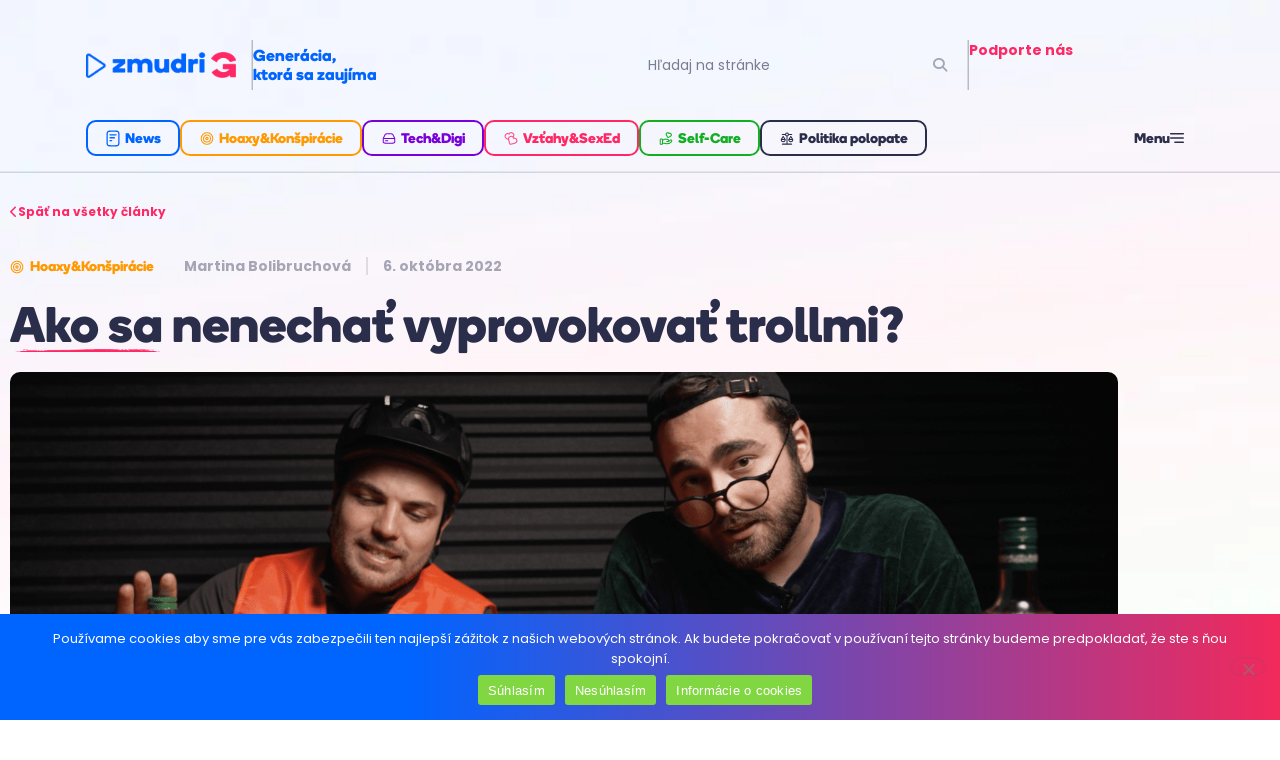

--- FILE ---
content_type: text/html; charset=UTF-8
request_url: https://zmudrig.sk/ako-sa-nenechat-vyprovokovat-trollmi/
body_size: 30262
content:
<!doctype html>
<html lang="sk-SK">
<head>
	<meta charset="UTF-8">
	<meta name="viewport" content="width=device-width, initial-scale=1">
	<link rel="profile" href="https://gmpg.org/xfn/11">
	<title>Ako sa nenechať vyprovokovať trollmi? - Zmudri G</title>
<link data-rocket-prefetch href="https://www.googletagmanager.com" rel="dns-prefetch">
<link data-rocket-prefetch href="https://connect.facebook.net" rel="dns-prefetch">
<link data-rocket-prefetch href="https://www.youtube.com" rel="dns-prefetch">
<link data-rocket-prefetch href="https://www.instagram.com" rel="dns-prefetch"><link rel="preload" data-rocket-preload as="image" href="https://zmudrig.sk/wp-content/uploads/2022/10/Sni%CC%81mka-obrazovky-2022-10-03-o-18.36.49-1536x858.png" imagesrcset="https://zmudrig.sk/wp-content/uploads/2022/10/Snímka-obrazovky-2022-10-03-o-18.36.49-1536x858.png 1536w, https://zmudrig.sk/wp-content/uploads/2022/10/Snímka-obrazovky-2022-10-03-o-18.36.49-300x168.png 300w, https://zmudrig.sk/wp-content/uploads/2022/10/Snímka-obrazovky-2022-10-03-o-18.36.49-1024x572.png 1024w, https://zmudrig.sk/wp-content/uploads/2022/10/Snímka-obrazovky-2022-10-03-o-18.36.49-768x429.png 768w, https://zmudrig.sk/wp-content/uploads/2022/10/Snímka-obrazovky-2022-10-03-o-18.36.49-2048x1143.png 2048w" imagesizes="(max-width: 1536px) 100vw, 1536px" fetchpriority="high">

<!-- The SEO Framework autor Sybre Waaijer -->
<meta name="robots" content="max-snippet:-1,max-image-preview:large,max-video-preview:-1,index,follow" />
<link rel="canonical" href="https://zmudrig.sk/ako-sa-nenechat-vyprovokovat-trollmi/" />
<meta name="description" content="Predstav si, že by ťa platili za to, že tráviš čas na sociálnych sieťach, postuješ fotky, memečká, komentuješ a lajkuješ čo vidíš. Ale malo by to jeden malý…" />
<meta property="og:type" content="article" />
<meta property="og:locale" content="sk_SK" />
<meta property="og:site_name" content="Zmudri G" />
<meta property="og:title" content="Ako sa nenechať vyprovokovať trollmi?" />
<meta property="og:description" content="Predstav si, že by ťa platili za to, že tráviš čas na sociálnych sieťach, postuješ fotky, memečká, komentuješ a lajkuješ čo vidíš. Ale malo by to jeden malý háčik. Musel by si postovať nenávistné…" />
<meta property="og:url" content="https://zmudrig.sk/ako-sa-nenechat-vyprovokovat-trollmi/" />
<meta property="og:image" content="https://zmudrig.sk/wp-content/uploads/2022/10/Snímka-obrazovky-2022-10-03-o-18.36.49.png" />
<meta property="og:image:width" content="2880" />
<meta property="og:image:height" content="1608" />
<meta property="og:image:alt" content="trollie-farmy" />
<meta property="article:published_time" content="2022-10-06T04:42:00+00:00" />
<meta property="article:modified_time" content="2022-10-07T07:28:54+00:00" />
<meta name="twitter:card" content="summary_large_image" />
<meta name="twitter:title" content="Ako sa nenechať vyprovokovať trollmi?" />
<meta name="twitter:description" content="Predstav si, že by ťa platili za to, že tráviš čas na sociálnych sieťach, postuješ fotky, memečká, komentuješ a lajkuješ čo vidíš. Ale malo by to jeden malý háčik. Musel by si postovať nenávistné…" />
<meta name="twitter:image" content="https://zmudrig.sk/wp-content/uploads/2022/10/Snímka-obrazovky-2022-10-03-o-18.36.49.png" />
<meta name="twitter:image:alt" content="trollie-farmy" />
<script type="application/ld+json">{"@context":"https://schema.org","@graph":[{"@type":"WebSite","@id":"https://zmudrig.sk/#/schema/WebSite","url":"https://zmudrig.sk/","name":"Zmudri G","description":"Generácia, ktorá sa zaujíma","inLanguage":"sk-SK","potentialAction":{"@type":"SearchAction","target":{"@type":"EntryPoint","urlTemplate":"https://zmudrig.sk/search/{search_term_string}/"},"query-input":"required name=search_term_string"},"publisher":{"@type":"Organization","@id":"https://zmudrig.sk/#/schema/Organization","name":"Zmudri G","url":"https://zmudrig.sk/","logo":{"@type":"ImageObject","url":"https://zmudrig.sk/wp-content/uploads/2022/09/cropped-logo-ZMUDRI-G-RGB.png","contentUrl":"https://zmudrig.sk/wp-content/uploads/2022/09/cropped-logo-ZMUDRI-G-RGB.png","width":873,"height":155,"contentSize":"3601"}}},{"@type":"WebPage","@id":"https://zmudrig.sk/ako-sa-nenechat-vyprovokovat-trollmi/","url":"https://zmudrig.sk/ako-sa-nenechat-vyprovokovat-trollmi/","name":"Ako sa nenechať vyprovokovať trollmi? - Zmudri G","description":"Predstav si, že by ťa platili za to, že tráviš čas na sociálnych sieťach, postuješ fotky, memečká, komentuješ a lajkuješ čo vidíš. Ale malo by to jeden malý…","inLanguage":"sk-SK","isPartOf":{"@id":"https://zmudrig.sk/#/schema/WebSite"},"breadcrumb":{"@type":"BreadcrumbList","@id":"https://zmudrig.sk/#/schema/BreadcrumbList","itemListElement":[{"@type":"ListItem","position":1,"item":"https://zmudrig.sk/","name":"Zmudri G"},{"@type":"ListItem","position":2,"item":"https://zmudrig.sk/kategoria/hoaxykonspiracie/","name":"Hoaxy&Konšpirácie"},{"@type":"ListItem","position":3,"name":"Ako sa nenechať vyprovokovať trollmi?"}]},"potentialAction":{"@type":"ReadAction","target":"https://zmudrig.sk/ako-sa-nenechat-vyprovokovat-trollmi/"},"datePublished":"2022-10-06T04:42:00+00:00","dateModified":"2022-10-07T07:28:54+00:00","author":{"@type":"Person","@id":"https://zmudrig.sk/#/schema/Person/dd386a023f70b2e41d4d3af6230f1e02","name":"Martina Bolibruchová","description":"Vy&scaron;tudovala som filmov&uacute; r&eacute;žiu a zistila som, že filmy robiť nechcem. Oveľa viac ver&iacute;m tomu, že obsahom na internete vieme zmeniť svet. No a najrad&scaron;ej m&aacute;m svojho jazveč&iacute;ka Frantu a viem cvičiť sliepky."}}]}</script>
<!-- / The SEO Framework autor Sybre Waaijer | 22.89ms meta | 11.09ms boot -->

<link rel='dns-prefetch' href='//www.instagram.com' />
<link rel='dns-prefetch' href='//www.googletagmanager.com' />

<link rel="alternate" type="application/rss+xml" title="RSS kanál: Zmudri G &raquo;" href="https://zmudrig.sk/feed/" />
<link rel="alternate" title="oEmbed (JSON)" type="application/json+oembed" href="https://zmudrig.sk/wp-json/oembed/1.0/embed?url=https%3A%2F%2Fzmudrig.sk%2Fako-sa-nenechat-vyprovokovat-trollmi%2F" />
<link rel="alternate" title="oEmbed (XML)" type="text/xml+oembed" href="https://zmudrig.sk/wp-json/oembed/1.0/embed?url=https%3A%2F%2Fzmudrig.sk%2Fako-sa-nenechat-vyprovokovat-trollmi%2F&#038;format=xml" />
<style id='wp-img-auto-sizes-contain-inline-css'>
img:is([sizes=auto i],[sizes^="auto," i]){contain-intrinsic-size:3000px 1500px}
/*# sourceURL=wp-img-auto-sizes-contain-inline-css */
</style>
<link rel='stylesheet' id='sbi_styles-css' href='https://zmudrig.sk/wp-content/plugins/instagram-feed/css/sbi-styles.min.css?ver=6.10.0' media='all' />
<style id='wp-emoji-styles-inline-css'>

	img.wp-smiley, img.emoji {
		display: inline !important;
		border: none !important;
		box-shadow: none !important;
		height: 1em !important;
		width: 1em !important;
		margin: 0 0.07em !important;
		vertical-align: -0.1em !important;
		background: none !important;
		padding: 0 !important;
	}
/*# sourceURL=wp-emoji-styles-inline-css */
</style>
<link rel='stylesheet' id='wp-block-library-css' href='https://zmudrig.sk/wp-includes/css/dist/block-library/style.min.css?ver=6.9' media='all' />
<style id='global-styles-inline-css'>
:root{--wp--preset--aspect-ratio--square: 1;--wp--preset--aspect-ratio--4-3: 4/3;--wp--preset--aspect-ratio--3-4: 3/4;--wp--preset--aspect-ratio--3-2: 3/2;--wp--preset--aspect-ratio--2-3: 2/3;--wp--preset--aspect-ratio--16-9: 16/9;--wp--preset--aspect-ratio--9-16: 9/16;--wp--preset--color--black: #000000;--wp--preset--color--cyan-bluish-gray: #abb8c3;--wp--preset--color--white: #ffffff;--wp--preset--color--pale-pink: #f78da7;--wp--preset--color--vivid-red: #cf2e2e;--wp--preset--color--luminous-vivid-orange: #ff6900;--wp--preset--color--luminous-vivid-amber: #fcb900;--wp--preset--color--light-green-cyan: #7bdcb5;--wp--preset--color--vivid-green-cyan: #00d084;--wp--preset--color--pale-cyan-blue: #8ed1fc;--wp--preset--color--vivid-cyan-blue: #0693e3;--wp--preset--color--vivid-purple: #9b51e0;--wp--preset--gradient--vivid-cyan-blue-to-vivid-purple: linear-gradient(135deg,rgb(6,147,227) 0%,rgb(155,81,224) 100%);--wp--preset--gradient--light-green-cyan-to-vivid-green-cyan: linear-gradient(135deg,rgb(122,220,180) 0%,rgb(0,208,130) 100%);--wp--preset--gradient--luminous-vivid-amber-to-luminous-vivid-orange: linear-gradient(135deg,rgb(252,185,0) 0%,rgb(255,105,0) 100%);--wp--preset--gradient--luminous-vivid-orange-to-vivid-red: linear-gradient(135deg,rgb(255,105,0) 0%,rgb(207,46,46) 100%);--wp--preset--gradient--very-light-gray-to-cyan-bluish-gray: linear-gradient(135deg,rgb(238,238,238) 0%,rgb(169,184,195) 100%);--wp--preset--gradient--cool-to-warm-spectrum: linear-gradient(135deg,rgb(74,234,220) 0%,rgb(151,120,209) 20%,rgb(207,42,186) 40%,rgb(238,44,130) 60%,rgb(251,105,98) 80%,rgb(254,248,76) 100%);--wp--preset--gradient--blush-light-purple: linear-gradient(135deg,rgb(255,206,236) 0%,rgb(152,150,240) 100%);--wp--preset--gradient--blush-bordeaux: linear-gradient(135deg,rgb(254,205,165) 0%,rgb(254,45,45) 50%,rgb(107,0,62) 100%);--wp--preset--gradient--luminous-dusk: linear-gradient(135deg,rgb(255,203,112) 0%,rgb(199,81,192) 50%,rgb(65,88,208) 100%);--wp--preset--gradient--pale-ocean: linear-gradient(135deg,rgb(255,245,203) 0%,rgb(182,227,212) 50%,rgb(51,167,181) 100%);--wp--preset--gradient--electric-grass: linear-gradient(135deg,rgb(202,248,128) 0%,rgb(113,206,126) 100%);--wp--preset--gradient--midnight: linear-gradient(135deg,rgb(2,3,129) 0%,rgb(40,116,252) 100%);--wp--preset--font-size--small: 13px;--wp--preset--font-size--medium: 20px;--wp--preset--font-size--large: 36px;--wp--preset--font-size--x-large: 42px;--wp--preset--spacing--20: 0.44rem;--wp--preset--spacing--30: 0.67rem;--wp--preset--spacing--40: 1rem;--wp--preset--spacing--50: 1.5rem;--wp--preset--spacing--60: 2.25rem;--wp--preset--spacing--70: 3.38rem;--wp--preset--spacing--80: 5.06rem;--wp--preset--shadow--natural: 6px 6px 9px rgba(0, 0, 0, 0.2);--wp--preset--shadow--deep: 12px 12px 50px rgba(0, 0, 0, 0.4);--wp--preset--shadow--sharp: 6px 6px 0px rgba(0, 0, 0, 0.2);--wp--preset--shadow--outlined: 6px 6px 0px -3px rgb(255, 255, 255), 6px 6px rgb(0, 0, 0);--wp--preset--shadow--crisp: 6px 6px 0px rgb(0, 0, 0);}:root { --wp--style--global--content-size: 800px;--wp--style--global--wide-size: 1200px; }:where(body) { margin: 0; }.wp-site-blocks > .alignleft { float: left; margin-right: 2em; }.wp-site-blocks > .alignright { float: right; margin-left: 2em; }.wp-site-blocks > .aligncenter { justify-content: center; margin-left: auto; margin-right: auto; }:where(.wp-site-blocks) > * { margin-block-start: 24px; margin-block-end: 0; }:where(.wp-site-blocks) > :first-child { margin-block-start: 0; }:where(.wp-site-blocks) > :last-child { margin-block-end: 0; }:root { --wp--style--block-gap: 24px; }:root :where(.is-layout-flow) > :first-child{margin-block-start: 0;}:root :where(.is-layout-flow) > :last-child{margin-block-end: 0;}:root :where(.is-layout-flow) > *{margin-block-start: 24px;margin-block-end: 0;}:root :where(.is-layout-constrained) > :first-child{margin-block-start: 0;}:root :where(.is-layout-constrained) > :last-child{margin-block-end: 0;}:root :where(.is-layout-constrained) > *{margin-block-start: 24px;margin-block-end: 0;}:root :where(.is-layout-flex){gap: 24px;}:root :where(.is-layout-grid){gap: 24px;}.is-layout-flow > .alignleft{float: left;margin-inline-start: 0;margin-inline-end: 2em;}.is-layout-flow > .alignright{float: right;margin-inline-start: 2em;margin-inline-end: 0;}.is-layout-flow > .aligncenter{margin-left: auto !important;margin-right: auto !important;}.is-layout-constrained > .alignleft{float: left;margin-inline-start: 0;margin-inline-end: 2em;}.is-layout-constrained > .alignright{float: right;margin-inline-start: 2em;margin-inline-end: 0;}.is-layout-constrained > .aligncenter{margin-left: auto !important;margin-right: auto !important;}.is-layout-constrained > :where(:not(.alignleft):not(.alignright):not(.alignfull)){max-width: var(--wp--style--global--content-size);margin-left: auto !important;margin-right: auto !important;}.is-layout-constrained > .alignwide{max-width: var(--wp--style--global--wide-size);}body .is-layout-flex{display: flex;}.is-layout-flex{flex-wrap: wrap;align-items: center;}.is-layout-flex > :is(*, div){margin: 0;}body .is-layout-grid{display: grid;}.is-layout-grid > :is(*, div){margin: 0;}body{padding-top: 0px;padding-right: 0px;padding-bottom: 0px;padding-left: 0px;}a:where(:not(.wp-element-button)){text-decoration: underline;}:root :where(.wp-element-button, .wp-block-button__link){background-color: #32373c;border-width: 0;color: #fff;font-family: inherit;font-size: inherit;font-style: inherit;font-weight: inherit;letter-spacing: inherit;line-height: inherit;padding-top: calc(0.667em + 2px);padding-right: calc(1.333em + 2px);padding-bottom: calc(0.667em + 2px);padding-left: calc(1.333em + 2px);text-decoration: none;text-transform: inherit;}.has-black-color{color: var(--wp--preset--color--black) !important;}.has-cyan-bluish-gray-color{color: var(--wp--preset--color--cyan-bluish-gray) !important;}.has-white-color{color: var(--wp--preset--color--white) !important;}.has-pale-pink-color{color: var(--wp--preset--color--pale-pink) !important;}.has-vivid-red-color{color: var(--wp--preset--color--vivid-red) !important;}.has-luminous-vivid-orange-color{color: var(--wp--preset--color--luminous-vivid-orange) !important;}.has-luminous-vivid-amber-color{color: var(--wp--preset--color--luminous-vivid-amber) !important;}.has-light-green-cyan-color{color: var(--wp--preset--color--light-green-cyan) !important;}.has-vivid-green-cyan-color{color: var(--wp--preset--color--vivid-green-cyan) !important;}.has-pale-cyan-blue-color{color: var(--wp--preset--color--pale-cyan-blue) !important;}.has-vivid-cyan-blue-color{color: var(--wp--preset--color--vivid-cyan-blue) !important;}.has-vivid-purple-color{color: var(--wp--preset--color--vivid-purple) !important;}.has-black-background-color{background-color: var(--wp--preset--color--black) !important;}.has-cyan-bluish-gray-background-color{background-color: var(--wp--preset--color--cyan-bluish-gray) !important;}.has-white-background-color{background-color: var(--wp--preset--color--white) !important;}.has-pale-pink-background-color{background-color: var(--wp--preset--color--pale-pink) !important;}.has-vivid-red-background-color{background-color: var(--wp--preset--color--vivid-red) !important;}.has-luminous-vivid-orange-background-color{background-color: var(--wp--preset--color--luminous-vivid-orange) !important;}.has-luminous-vivid-amber-background-color{background-color: var(--wp--preset--color--luminous-vivid-amber) !important;}.has-light-green-cyan-background-color{background-color: var(--wp--preset--color--light-green-cyan) !important;}.has-vivid-green-cyan-background-color{background-color: var(--wp--preset--color--vivid-green-cyan) !important;}.has-pale-cyan-blue-background-color{background-color: var(--wp--preset--color--pale-cyan-blue) !important;}.has-vivid-cyan-blue-background-color{background-color: var(--wp--preset--color--vivid-cyan-blue) !important;}.has-vivid-purple-background-color{background-color: var(--wp--preset--color--vivid-purple) !important;}.has-black-border-color{border-color: var(--wp--preset--color--black) !important;}.has-cyan-bluish-gray-border-color{border-color: var(--wp--preset--color--cyan-bluish-gray) !important;}.has-white-border-color{border-color: var(--wp--preset--color--white) !important;}.has-pale-pink-border-color{border-color: var(--wp--preset--color--pale-pink) !important;}.has-vivid-red-border-color{border-color: var(--wp--preset--color--vivid-red) !important;}.has-luminous-vivid-orange-border-color{border-color: var(--wp--preset--color--luminous-vivid-orange) !important;}.has-luminous-vivid-amber-border-color{border-color: var(--wp--preset--color--luminous-vivid-amber) !important;}.has-light-green-cyan-border-color{border-color: var(--wp--preset--color--light-green-cyan) !important;}.has-vivid-green-cyan-border-color{border-color: var(--wp--preset--color--vivid-green-cyan) !important;}.has-pale-cyan-blue-border-color{border-color: var(--wp--preset--color--pale-cyan-blue) !important;}.has-vivid-cyan-blue-border-color{border-color: var(--wp--preset--color--vivid-cyan-blue) !important;}.has-vivid-purple-border-color{border-color: var(--wp--preset--color--vivid-purple) !important;}.has-vivid-cyan-blue-to-vivid-purple-gradient-background{background: var(--wp--preset--gradient--vivid-cyan-blue-to-vivid-purple) !important;}.has-light-green-cyan-to-vivid-green-cyan-gradient-background{background: var(--wp--preset--gradient--light-green-cyan-to-vivid-green-cyan) !important;}.has-luminous-vivid-amber-to-luminous-vivid-orange-gradient-background{background: var(--wp--preset--gradient--luminous-vivid-amber-to-luminous-vivid-orange) !important;}.has-luminous-vivid-orange-to-vivid-red-gradient-background{background: var(--wp--preset--gradient--luminous-vivid-orange-to-vivid-red) !important;}.has-very-light-gray-to-cyan-bluish-gray-gradient-background{background: var(--wp--preset--gradient--very-light-gray-to-cyan-bluish-gray) !important;}.has-cool-to-warm-spectrum-gradient-background{background: var(--wp--preset--gradient--cool-to-warm-spectrum) !important;}.has-blush-light-purple-gradient-background{background: var(--wp--preset--gradient--blush-light-purple) !important;}.has-blush-bordeaux-gradient-background{background: var(--wp--preset--gradient--blush-bordeaux) !important;}.has-luminous-dusk-gradient-background{background: var(--wp--preset--gradient--luminous-dusk) !important;}.has-pale-ocean-gradient-background{background: var(--wp--preset--gradient--pale-ocean) !important;}.has-electric-grass-gradient-background{background: var(--wp--preset--gradient--electric-grass) !important;}.has-midnight-gradient-background{background: var(--wp--preset--gradient--midnight) !important;}.has-small-font-size{font-size: var(--wp--preset--font-size--small) !important;}.has-medium-font-size{font-size: var(--wp--preset--font-size--medium) !important;}.has-large-font-size{font-size: var(--wp--preset--font-size--large) !important;}.has-x-large-font-size{font-size: var(--wp--preset--font-size--x-large) !important;}
:root :where(.wp-block-pullquote){font-size: 1.5em;line-height: 1.6;}
/*# sourceURL=global-styles-inline-css */
</style>
<link rel='stylesheet' id='cookie-notice-front-css' href='https://zmudrig.sk/wp-content/plugins/cookie-notice/css/front.min.css?ver=2.5.11' media='all' />
<link rel='stylesheet' id='cff-css' href='https://zmudrig.sk/wp-content/plugins/custom-facebook-feed/assets/css/cff-style.min.css?ver=4.3.4' media='all' />
<link data-minify="1" rel='stylesheet' id='sb-font-awesome-css' href='https://zmudrig.sk/wp-content/cache/min/1/wp-content/plugins/custom-facebook-feed/assets/css/font-awesome.min.css?ver=1767010460' media='all' />
<link data-minify="1" rel='stylesheet' id='hello-elementor-css' href='https://zmudrig.sk/wp-content/cache/min/1/wp-content/themes/hello-elementor/assets/css/reset.css?ver=1767010460' media='all' />
<link data-minify="1" rel='stylesheet' id='hello-elementor-theme-style-css' href='https://zmudrig.sk/wp-content/cache/min/1/wp-content/themes/hello-elementor/assets/css/theme.css?ver=1767010460' media='all' />
<link data-minify="1" rel='stylesheet' id='chld_thm_cfg_child-css' href='https://zmudrig.sk/wp-content/cache/min/1/wp-content/themes/Zmudritheme/style.css?ver=1767010460' media='all' />
<link data-minify="1" rel='stylesheet' id='hello-elementor-header-footer-css' href='https://zmudrig.sk/wp-content/cache/min/1/wp-content/themes/hello-elementor/assets/css/header-footer.css?ver=1767010460' media='all' />
<link rel='stylesheet' id='elementor-frontend-css' href='https://zmudrig.sk/wp-content/plugins/elementor/assets/css/frontend.min.css?ver=3.34.0' media='all' />
<link rel='stylesheet' id='elementor-post-7-css' href='https://zmudrig.sk/wp-content/uploads/elementor/css/post-7.css?ver=1767010413' media='all' />
<link rel='stylesheet' id='widget-image-css' href='https://zmudrig.sk/wp-content/plugins/elementor/assets/css/widget-image.min.css?ver=3.34.0' media='all' />
<link rel='stylesheet' id='widget-heading-css' href='https://zmudrig.sk/wp-content/plugins/elementor/assets/css/widget-heading.min.css?ver=3.34.0' media='all' />
<link rel='stylesheet' id='widget-search-form-css' href='https://zmudrig.sk/wp-content/plugins/elementor-pro/assets/css/widget-search-form.min.css?ver=3.34.0' media='all' />
<link rel='stylesheet' id='elementor-icons-shared-0-css' href='https://zmudrig.sk/wp-content/plugins/elementor/assets/lib/font-awesome/css/fontawesome.min.css?ver=5.15.3' media='all' />
<link data-minify="1" rel='stylesheet' id='elementor-icons-fa-solid-css' href='https://zmudrig.sk/wp-content/cache/min/1/wp-content/plugins/elementor/assets/lib/font-awesome/css/solid.min.css?ver=1767010460' media='all' />
<link rel='stylesheet' id='widget-divider-css' href='https://zmudrig.sk/wp-content/plugins/elementor/assets/css/widget-divider.min.css?ver=3.34.0' media='all' />
<link rel='stylesheet' id='widget-nav-menu-css' href='https://zmudrig.sk/wp-content/plugins/elementor-pro/assets/css/widget-nav-menu.min.css?ver=3.34.0' media='all' />
<link rel='stylesheet' id='widget-icon-list-css' href='https://zmudrig.sk/wp-content/plugins/elementor/assets/css/widget-icon-list.min.css?ver=3.34.0' media='all' />
<link rel='stylesheet' id='widget-spacer-css' href='https://zmudrig.sk/wp-content/plugins/elementor/assets/css/widget-spacer.min.css?ver=3.34.0' media='all' />
<link rel='stylesheet' id='widget-post-info-css' href='https://zmudrig.sk/wp-content/plugins/elementor-pro/assets/css/widget-post-info.min.css?ver=3.34.0' media='all' />
<link data-minify="1" rel='stylesheet' id='elementor-icons-fa-regular-css' href='https://zmudrig.sk/wp-content/cache/min/1/wp-content/plugins/elementor/assets/lib/font-awesome/css/regular.min.css?ver=1767010460' media='all' />
<link rel='stylesheet' id='widget-loop-common-css' href='https://zmudrig.sk/wp-content/plugins/elementor-pro/assets/css/widget-loop-common.min.css?ver=3.34.0' media='all' />
<link rel='stylesheet' id='widget-loop-grid-css' href='https://zmudrig.sk/wp-content/plugins/elementor-pro/assets/css/widget-loop-grid.min.css?ver=3.34.0' media='all' />
<link rel='stylesheet' id='e-animation-fadeIn-css' href='https://zmudrig.sk/wp-content/plugins/elementor/assets/lib/animations/styles/fadeIn.min.css?ver=3.34.0' media='all' />
<link rel='stylesheet' id='e-popup-css' href='https://zmudrig.sk/wp-content/plugins/elementor-pro/assets/css/conditionals/popup.min.css?ver=3.34.0' media='all' />
<link data-minify="1" rel='stylesheet' id='swiper-css' href='https://zmudrig.sk/wp-content/cache/min/1/wp-content/plugins/elementor/assets/lib/swiper/v8/css/swiper.min.css?ver=1767010460' media='all' />
<link rel='stylesheet' id='e-swiper-css' href='https://zmudrig.sk/wp-content/plugins/elementor/assets/css/conditionals/e-swiper.min.css?ver=3.34.0' media='all' />
<link rel='stylesheet' id='e-animation-slideInRight-css' href='https://zmudrig.sk/wp-content/plugins/elementor/assets/lib/animations/styles/slideInRight.min.css?ver=3.34.0' media='all' />
<link rel='stylesheet' id='e-animation-slideInLeft-css' href='https://zmudrig.sk/wp-content/plugins/elementor/assets/lib/animations/styles/slideInLeft.min.css?ver=3.34.0' media='all' />
<link data-minify="1" rel='stylesheet' id='elementor-icons-css' href='https://zmudrig.sk/wp-content/cache/min/1/wp-content/plugins/elementor/assets/lib/eicons/css/elementor-icons.min.css?ver=1767010460' media='all' />
<link rel='stylesheet' id='cffstyles-css' href='https://zmudrig.sk/wp-content/plugins/custom-facebook-feed/assets/css/cff-style.min.css?ver=4.3.4' media='all' />
<link rel='stylesheet' id='sbistyles-css' href='https://zmudrig.sk/wp-content/plugins/instagram-feed/css/sbi-styles.min.css?ver=6.10.0' media='all' />
<link rel='stylesheet' id='elementor-post-32-css' href='https://zmudrig.sk/wp-content/uploads/elementor/css/post-32.css?ver=1767010413' media='all' />
<link rel='stylesheet' id='elementor-post-67-css' href='https://zmudrig.sk/wp-content/uploads/elementor/css/post-67.css?ver=1767010414' media='all' />
<link rel='stylesheet' id='elementor-post-357-css' href='https://zmudrig.sk/wp-content/uploads/elementor/css/post-357.css?ver=1767010414' media='all' />
<link rel='stylesheet' id='elementor-post-514-css' href='https://zmudrig.sk/wp-content/uploads/elementor/css/post-514.css?ver=1767010414' media='all' />
<link rel='stylesheet' id='elementor-post-389-css' href='https://zmudrig.sk/wp-content/uploads/elementor/css/post-389.css?ver=1767010414' media='all' />
<link data-minify="1" rel='stylesheet' id='wp_mailjet_form_builder_widget-widget-front-styles-css' href='https://zmudrig.sk/wp-content/cache/min/1/wp-content/plugins/mailjet-for-wordpress/src/widgetformbuilder/css/front-widget.css?ver=1767010460' media='all' />
<link data-minify="1" rel='stylesheet' id='heateor_sss_frontend_css-css' href='https://zmudrig.sk/wp-content/cache/min/1/wp-content/plugins/sassy-social-share/public/css/sassy-social-share-public.css?ver=1767010460' media='all' />
<style id='heateor_sss_frontend_css-inline-css'>
.heateor_sss_button_instagram span.heateor_sss_svg,a.heateor_sss_instagram span.heateor_sss_svg{background:radial-gradient(circle at 30% 107%,#fdf497 0,#fdf497 5%,#fd5949 45%,#d6249f 60%,#285aeb 90%)}div.heateor_sss_horizontal_sharing a.heateor_sss_button_instagram span{background:white!important;}div.heateor_sss_standard_follow_icons_container a.heateor_sss_button_instagram span{background:white}div.heateor_sss_horizontal_sharing a.heateor_sss_button_instagram span:hover{background:#FF2864!important;}div.heateor_sss_standard_follow_icons_container a.heateor_sss_button_instagram span:hover{background:#FF2864}.heateor_sss_horizontal_sharing .heateor_sss_svg,.heateor_sss_standard_follow_icons_container .heateor_sss_svg{background-color:white!important;background:white!important;color:#FF2864;border-width:2px;border-style:solid;border-color:#ff4e8338}div.heateor_sss_horizontal_sharing span.heateor_sss_svg svg:hover path:not(.heateor_sss_no_fill),div.heateor_sss_horizontal_sharing span.heateor_sss_svg svg:hover ellipse, div.heateor_sss_horizontal_sharing span.heateor_sss_svg svg:hover circle, div.heateor_sss_horizontal_sharing span.heateor_sss_svg svg:hover polygon, div.heateor_sss_horizontal_sharing span.heateor_sss_svg svg:hover rect:not(.heateor_sss_no_fill){fill:white}div.heateor_sss_horizontal_sharing span.heateor_sss_svg svg:hover path.heateor_sss_svg_stroke, div.heateor_sss_horizontal_sharing span.heateor_sss_svg svg:hover rect.heateor_sss_svg_stroke{stroke:white}.heateor_sss_horizontal_sharing span.heateor_sss_svg:hover,.heateor_sss_standard_follow_icons_container span.heateor_sss_svg:hover{background-color:#FF2864!important;background:#FF2864!importantcolor:white;border-color:transparent;}.heateor_sss_vertical_sharing span.heateor_sss_svg,.heateor_sss_floating_follow_icons_container span.heateor_sss_svg{color:#fff;border-width:0px;border-style:solid;border-color:transparent;}.heateor_sss_vertical_sharing span.heateor_sss_svg:hover,.heateor_sss_floating_follow_icons_container span.heateor_sss_svg:hover{border-color:transparent;}@media screen and (max-width:783px) {.heateor_sss_vertical_sharing{display:none!important}}
/*# sourceURL=heateor_sss_frontend_css-inline-css */
</style>
<link data-minify="1" rel='stylesheet' id='elementor-gf-local-poppins-css' href='https://zmudrig.sk/wp-content/cache/min/1/wp-content/uploads/elementor/google-fonts/css/poppins.css?ver=1767010460' media='all' />
<link data-minify="1" rel='stylesheet' id='elementor-icons-fa-brands-css' href='https://zmudrig.sk/wp-content/cache/min/1/wp-content/plugins/elementor/assets/lib/font-awesome/css/brands.min.css?ver=1767010460' media='all' />
<script src="https://zmudrig.sk/wp-includes/js/jquery/jquery.min.js?ver=3.7.1" id="jquery-core-js"></script>
<script src="https://zmudrig.sk/wp-includes/js/jquery/jquery-migrate.min.js?ver=3.4.1" id="jquery-migrate-js" data-rocket-defer defer></script>
<script id="cookie-notice-front-js-before">
var cnArgs = {"ajaxUrl":"https:\/\/zmudrig.sk\/wp-admin\/admin-ajax.php","nonce":"17e5d4e3d4","hideEffect":"fade","position":"bottom","onScroll":false,"onScrollOffset":100,"onClick":false,"cookieName":"cookie_notice_accepted","cookieTime":2592000,"cookieTimeRejected":2592000,"globalCookie":false,"redirection":false,"cache":true,"revokeCookies":false,"revokeCookiesOpt":"automatic"};

//# sourceURL=cookie-notice-front-js-before
</script>
<script src="https://zmudrig.sk/wp-content/plugins/cookie-notice/js/front.min.js?ver=2.5.11" id="cookie-notice-front-js" data-rocket-defer defer></script>
<script src="https://zmudrig.sk/wp-content/plugins/elementor-pro/assets/js/page-transitions.min.js?ver=3.34.0" id="page-transitions-js" data-rocket-defer defer></script>

<!-- Google tag (gtag.js) snippet added by Site Kit -->
<!-- Google Analytics snippet added by Site Kit -->
<script src="https://www.googletagmanager.com/gtag/js?id=GT-WVXJ5VM" id="google_gtagjs-js" async></script>
<script id="google_gtagjs-js-after">
window.dataLayer = window.dataLayer || [];function gtag(){dataLayer.push(arguments);}
gtag("set","linker",{"domains":["zmudrig.sk"]});
gtag("js", new Date());
gtag("set", "developer_id.dZTNiMT", true);
gtag("config", "GT-WVXJ5VM");
//# sourceURL=google_gtagjs-js-after
</script>
<link rel="https://api.w.org/" href="https://zmudrig.sk/wp-json/" /><link rel="alternate" title="JSON" type="application/json" href="https://zmudrig.sk/wp-json/wp/v2/posts/2375" /><link rel="EditURI" type="application/rsd+xml" title="RSD" href="https://zmudrig.sk/xmlrpc.php?rsd" />
<meta name="generator" content="Site Kit by Google 1.168.0" /><!-- WordPress Most Popular --><script type="text/javascript">/* <![CDATA[ */ jQuery.post("https://zmudrig.sk/wp-admin/admin-ajax.php", { action: "wmp_update", id: 2375, token: "ff302caf6b" }); /* ]]> */</script><!-- /WordPress Most Popular --><meta name="generator" content="Elementor 3.34.0; features: additional_custom_breakpoints; settings: css_print_method-external, google_font-enabled, font_display-auto">
<meta name="facebook-domain-verification" content="k3u0kmo2y9p642931ewna34qkcrsqk" />

<!-- Meta Pixel Code -->
<script>
  !function(f,b,e,v,n,t,s)
  {if(f.fbq)return;n=f.fbq=function(){n.callMethod?
  n.callMethod.apply(n,arguments):n.queue.push(arguments)};
  if(!f._fbq)f._fbq=n;n.push=n;n.loaded=!0;n.version='2.0';
  n.queue=[];t=b.createElement(e);t.async=!0;
  t.src=v;s=b.getElementsByTagName(e)[0];
  s.parentNode.insertBefore(t,s)}(window, document,'script',
  'https://connect.facebook.net/en_US/fbevents.js');
  fbq('init', '1062412154465691');
  fbq('track', 'PageView');
</script>
<noscript><img height="1" width="1" style="display:none"
  src="https://www.facebook.com/tr?id=1062412154465691&ev=PageView&noscript=1"
/></noscript>
<!-- End Meta Pixel Code -->
			<style>
				.e-con.e-parent:nth-of-type(n+4):not(.e-lazyloaded):not(.e-no-lazyload),
				.e-con.e-parent:nth-of-type(n+4):not(.e-lazyloaded):not(.e-no-lazyload) * {
					background-image: none !important;
				}
				@media screen and (max-height: 1024px) {
					.e-con.e-parent:nth-of-type(n+3):not(.e-lazyloaded):not(.e-no-lazyload),
					.e-con.e-parent:nth-of-type(n+3):not(.e-lazyloaded):not(.e-no-lazyload) * {
						background-image: none !important;
					}
				}
				@media screen and (max-height: 640px) {
					.e-con.e-parent:nth-of-type(n+2):not(.e-lazyloaded):not(.e-no-lazyload),
					.e-con.e-parent:nth-of-type(n+2):not(.e-lazyloaded):not(.e-no-lazyload) * {
						background-image: none !important;
					}
				}
			</style>
			
<!-- Google Tag Manager snippet added by Site Kit -->
<script>
			( function( w, d, s, l, i ) {
				w[l] = w[l] || [];
				w[l].push( {'gtm.start': new Date().getTime(), event: 'gtm.js'} );
				var f = d.getElementsByTagName( s )[0],
					j = d.createElement( s ), dl = l != 'dataLayer' ? '&l=' + l : '';
				j.async = true;
				j.src = 'https://www.googletagmanager.com/gtm.js?id=' + i + dl;
				f.parentNode.insertBefore( j, f );
			} )( window, document, 'script', 'dataLayer', 'GTM-K7NBLHQ' );
			
</script>

<!-- End Google Tag Manager snippet added by Site Kit -->
<link rel="icon" href="https://zmudrig.sk/wp-content/uploads/2022/09/cropped-favicon-32x32.png" sizes="32x32" />
<link rel="icon" href="https://zmudrig.sk/wp-content/uploads/2022/09/cropped-favicon-192x192.png" sizes="192x192" />
<link rel="apple-touch-icon" href="https://zmudrig.sk/wp-content/uploads/2022/09/cropped-favicon-180x180.png" />
<meta name="msapplication-TileImage" content="https://zmudrig.sk/wp-content/uploads/2022/09/cropped-favicon-270x270.png" />
		<style id="wp-custom-css">
			.tiktok-feed-list[data-feed_layout=masonry] .tiktok-feed-item, .tiktok-feed-list[data-feed_layout=highlight] .tiktok-feed-item {
	width: 50% !important;
}		</style>
		<noscript><style id="rocket-lazyload-nojs-css">.rll-youtube-player, [data-lazy-src]{display:none !important;}</style></noscript><meta name="generator" content="WP Rocket 3.20.2" data-wpr-features="wpr_defer_js wpr_minify_js wpr_lazyload_images wpr_lazyload_iframes wpr_preconnect_external_domains wpr_oci wpr_minify_css wpr_preload_links wpr_desktop" /></head>
<body class="wp-singular post-template-default single single-post postid-2375 single-format-standard wp-custom-logo wp-embed-responsive wp-theme-hello-elementor wp-child-theme-Zmudritheme cookies-not-set hello-elementor-default elementor-default elementor-kit-7 elementor-page-357">

		<!-- Google Tag Manager (noscript) snippet added by Site Kit -->
		<noscript>
			<iframe src="https://www.googletagmanager.com/ns.html?id=GTM-K7NBLHQ" height="0" width="0" style="display:none;visibility:hidden"></iframe>
		</noscript>
		<!-- End Google Tag Manager (noscript) snippet added by Site Kit -->
				<e-page-transition preloader-type="animation" preloader-animation-type="pulse" class="e-page-transition--entering" exclude="^https\:\/\/zmudrig\.sk\/wp\-admin\/">
					</e-page-transition>
		
<a class="skip-link screen-reader-text" href="#content">Preskočiť na obsah</a>

		<header  data-elementor-type="header" data-elementor-id="32" class="elementor elementor-32 elementor-location-header" data-elementor-post-type="elementor_library">
			<div  class="elementor-element elementor-element-ecbf98e e-flex e-con-boxed e-con e-parent" data-id="ecbf98e" data-element_type="container">
					<div  class="e-con-inner">
		<div class="elementor-element elementor-element-e2907f7 e-con-full e-flex e-con e-child" data-id="e2907f7" data-element_type="container">
				<div class="elementor-element elementor-element-e7eb33d elementor-widget__width-auto elementor-widget elementor-widget-theme-site-logo elementor-widget-image" data-id="e7eb33d" data-element_type="widget" data-widget_type="theme-site-logo.default">
				<div class="elementor-widget-container">
											<a href="https://zmudrig.sk">
			<img width="768" height="136" src="https://zmudrig.sk/wp-content/uploads/2022/09/cropped-logo-ZMUDRI-G-RGB-768x136.png" class="attachment-medium_large size-medium_large wp-image-1937" alt="logo ZMUDRI G" srcset="https://zmudrig.sk/wp-content/uploads/2022/09/cropped-logo-ZMUDRI-G-RGB-768x136.png 768w, https://zmudrig.sk/wp-content/uploads/2022/09/cropped-logo-ZMUDRI-G-RGB-300x53.png 300w, https://zmudrig.sk/wp-content/uploads/2022/09/cropped-logo-ZMUDRI-G-RGB.png 873w" sizes="(max-width: 768px) 100vw, 768px" />				</a>
											</div>
				</div>
				<div class="elementor-element elementor-element-3c5aeed elementor-hidden-mobile elementor-widget elementor-widget-heading" data-id="3c5aeed" data-element_type="widget" data-widget_type="heading.default">
				<div class="elementor-widget-container">
					<div class="elementor-heading-title elementor-size-default">Generácia,<br>
ktorá sa zaujíma</div>				</div>
				</div>
				</div>
		<div class="elementor-element elementor-element-df4b562 e-con-full header-support-us e-flex e-con e-child" data-id="df4b562" data-element_type="container">
				<div class="elementor-element elementor-element-621c67d elementor-widget-mobile__width-initial elementor-hidden-desktop elementor-hidden-tablet elementor-view-default elementor-widget elementor-widget-icon" data-id="621c67d" data-element_type="widget" id="search-btn" data-widget_type="icon.default">
				<div class="elementor-widget-container">
							<div class="elementor-icon-wrapper">
			<div class="elementor-icon">
			<i aria-hidden="true" class="fas fa-search"></i>			</div>
		</div>
						</div>
				</div>
				<div class="elementor-element elementor-element-c38cdf3 elementor-align-right elementor-hidden-desktop elementor-hidden-tablet elementor-widget elementor-widget-button" data-id="c38cdf3" data-element_type="widget" data-widget_type="button.default">
				<div class="elementor-widget-container">
									<div class="elementor-button-wrapper">
					<a class="elementor-button elementor-button-link elementor-size-sm" href="#elementor-action%3Aaction%3Dpopup%3Aopen%26settings%3DeyJpZCI6IjM4OSIsInRvZ2dsZSI6ZmFsc2V9">
						<span class="elementor-button-content-wrapper">
						<span class="elementor-button-icon">
				<svg xmlns="http://www.w3.org/2000/svg" width="20" height="14" viewBox="0 0 20 14" fill="none"><path d="M1 7H19M1 1H19M7 13H19" stroke="#2B2E4A" stroke-width="2" stroke-linecap="round" stroke-linejoin="round"></path></svg>			</span>
									<span class="elementor-button-text">Menu</span>
					</span>
					</a>
				</div>
								</div>
				</div>
				<div class="elementor-element elementor-element-085ee95 elementor-widget__width-auto elementor-widget-tablet__width-initial elementor-hidden-mobile search-bar-desktop elementor-search-form--skin-classic elementor-search-form--button-type-icon elementor-search-form--icon-search elementor-widget elementor-widget-search-form" data-id="085ee95" data-element_type="widget" data-settings="{&quot;skin&quot;:&quot;classic&quot;}" data-widget_type="search-form.default">
				<div class="elementor-widget-container">
							<search role="search">
			<form class="elementor-search-form" action="https://zmudrig.sk" method="get">
												<div class="elementor-search-form__container">
					<label class="elementor-screen-only" for="elementor-search-form-085ee95">Vyhľadať</label>

					
					<input id="elementor-search-form-085ee95" placeholder="Hľadaj na stránke" class="elementor-search-form__input" type="search" name="s" value="">
					
											<button class="elementor-search-form__submit" type="submit" aria-label="Vyhľadať">
															<i aria-hidden="true" class="fas fa-search"></i>													</button>
					
									</div>
			</form>
		</search>
						</div>
				</div>
				<div class="elementor-element elementor-element-52a58b0 elementor-hidden-mobile elementor-widget elementor-widget-heading" data-id="52a58b0" data-element_type="widget" data-widget_type="heading.default">
				<div class="elementor-widget-container">
					<span class="elementor-heading-title elementor-size-default"><a href="/podpora">Podporte nás</a></span>				</div>
				</div>
				</div>
					</div>
				</div>
		<div  class="elementor-element elementor-element-30eb1f3 elementor-hidden-desktop elementor-hidden-tablet e-flex e-con-boxed e-con e-parent" data-id="30eb1f3" data-element_type="container">
					<div  class="e-con-inner">
				<div class="elementor-element elementor-element-2e96ecc elementor-widget elementor-widget-html" data-id="2e96ecc" data-element_type="widget" data-widget_type="html.default">
				<div class="elementor-widget-container">
					<script>
attachToggleListener("search-btn","search-bar");
    
    
function attachToggleListener (buttonID, divID) {
    var myTrigger = document.getElementById(buttonID);
    if (myTrigger != null) {
        myTrigger.addEventListener("click", toggleDiv);
        myTrigger.targetDiv = divID;
      }
}
    
function toggleDiv(evt) {
    var target = document.getElementById(evt.currentTarget.targetDiv);
      
    if (target.classList.contains('visible')) {
        target.classList.remove('visible');
    } 
    else {
        target.classList.add('visible');
    }
}
    
</script>				</div>
				</div>
				<div class="elementor-element elementor-element-e44d37e elementor-widget__width-initial elementor-widget-tablet__width-initial elementor-widget-mobile__width-inherit elementor-hidden-desktop elementor-hidden-tablet elementor-search-form--skin-classic elementor-search-form--button-type-icon elementor-search-form--icon-search elementor-widget elementor-widget-search-form" data-id="e44d37e" data-element_type="widget" id="search-bar" data-settings="{&quot;skin&quot;:&quot;classic&quot;}" data-widget_type="search-form.default">
				<div class="elementor-widget-container">
							<search role="search">
			<form class="elementor-search-form" action="https://zmudrig.sk" method="get">
												<div class="elementor-search-form__container">
					<label class="elementor-screen-only" for="elementor-search-form-e44d37e">Vyhľadať</label>

					
					<input id="elementor-search-form-e44d37e" placeholder="Hľadaj na stránke" class="elementor-search-form__input" type="search" name="s" value="">
					
											<button class="elementor-search-form__submit" type="submit" aria-label="Vyhľadať">
															<i aria-hidden="true" class="fas fa-search"></i>													</button>
					
									</div>
			</form>
		</search>
						</div>
				</div>
					</div>
				</div>
		<div  class="elementor-element elementor-element-3e255c7 e-flex e-con-boxed e-con e-parent" data-id="3e255c7" data-element_type="container">
					<div  class="e-con-inner">
		<div class="elementor-element elementor-element-5423582 e-flex e-con-boxed e-con e-child" data-id="5423582" data-element_type="container" id="header_categories_row">
					<div class="e-con-inner">
				<div class="elementor-element elementor-element-ee1671a elementor-align-left elementor-widget__width-auto elementor-mobile-align-left elementor-widget-mobile__width-auto elementor-widget-tablet__width-initial elementor-widget elementor-widget-button" data-id="ee1671a" data-element_type="widget" data-widget_type="button.default">
				<div class="elementor-widget-container">
									<div class="elementor-button-wrapper">
					<a class="elementor-button elementor-button-link elementor-size-xs" href="/kategoria/news/">
						<span class="elementor-button-content-wrapper">
						<span class="elementor-button-icon">
				<svg xmlns="http://www.w3.org/2000/svg" width="16" height="20" viewBox="0 0 16 20" fill="none"><path d="M9.66671 9.16669H4.66671M6.33337 12.5H4.66671M11.3334 5.83335H4.66671M14.6667 5.66669V14.3334C14.6667 15.7335 14.6667 16.4335 14.3942 16.9683C14.1545 17.4387 13.7721 17.8212 13.3017 18.0609C12.7669 18.3334 12.0668 18.3334 10.6667 18.3334H5.33337C3.93324 18.3334 3.23318 18.3334 2.6984 18.0609C2.22799 17.8212 1.84554 17.4387 1.60586 16.9683C1.33337 16.4335 1.33337 15.7335 1.33337 14.3334V5.66669C1.33337 4.26656 1.33337 3.56649 1.60586 3.03171C1.84554 2.56131 2.22799 2.17885 2.6984 1.93917C3.23318 1.66669 3.93324 1.66669 5.33337 1.66669H10.6667C12.0668 1.66669 12.7669 1.66669 13.3017 1.93917C13.7721 2.17885 14.1545 2.56131 14.3942 3.03171C14.6667 3.56649 14.6667 4.26656 14.6667 5.66669Z" stroke="#0064FF" stroke-width="1.5" stroke-linecap="round" stroke-linejoin="round"></path></svg>			</span>
									<span class="elementor-button-text">News</span>
					</span>
					</a>
				</div>
								</div>
				</div>
				<div class="elementor-element elementor-element-8322331 elementor-align-left elementor-widget__width-auto elementor-widget-tablet__width-initial elementor-widget-mobile__width-auto elementor-widget elementor-widget-button" data-id="8322331" data-element_type="widget" data-widget_type="button.default">
				<div class="elementor-widget-container">
									<div class="elementor-button-wrapper">
					<a class="elementor-button elementor-button-link elementor-size-xs" href="/kategoria/hoaxykonspiracie/">
						<span class="elementor-button-content-wrapper">
						<span class="elementor-button-icon">
				<svg xmlns="http://www.w3.org/2000/svg" width="20" height="20" viewBox="0 0 20 20" fill="none"><path d="M9.99996 18.3334C14.6023 18.3334 18.3333 14.6024 18.3333 10C18.3333 5.39765 14.6023 1.66669 9.99996 1.66669C5.39759 1.66669 1.66663 5.39765 1.66663 10C1.66663 14.6024 5.39759 18.3334 9.99996 18.3334Z" stroke="#FF9900" stroke-width="1.5" stroke-linecap="round" stroke-linejoin="round"></path><path d="M9.99996 15C12.7614 15 15 12.7614 15 10C15 7.2386 12.7614 5.00002 9.99996 5.00002C7.23854 5.00002 4.99996 7.2386 4.99996 10C4.99996 12.7614 7.23854 15 9.99996 15Z" stroke="#FF9900" stroke-width="1.5" stroke-linecap="round" stroke-linejoin="round"></path><path d="M9.99996 11.6667C10.9204 11.6667 11.6666 10.9205 11.6666 10C11.6666 9.07955 10.9204 8.33335 9.99996 8.33335C9.07948 8.33335 8.33329 9.07955 8.33329 10C8.33329 10.9205 9.07948 11.6667 9.99996 11.6667Z" stroke="#FF9900" stroke-width="1.5" stroke-linecap="round" stroke-linejoin="round"></path></svg>			</span>
									<span class="elementor-button-text">Hoaxy&amp;Konšpirácie</span>
					</span>
					</a>
				</div>
								</div>
				</div>
				<div class="elementor-element elementor-element-20f3c5b elementor-align-left elementor-widget__width-auto elementor-widget elementor-widget-button" data-id="20f3c5b" data-element_type="widget" data-widget_type="button.default">
				<div class="elementor-widget-container">
									<div class="elementor-button-wrapper">
					<a class="elementor-button elementor-button-link elementor-size-xs" href="/kategoria/techdigi/">
						<span class="elementor-button-content-wrapper">
						<span class="elementor-button-icon">
				<svg xmlns="http://www.w3.org/2000/svg" width="20" height="16" viewBox="0 0 20 16" fill="none"><path d="M2.08329 7.99998H17.9166M4.99996 11.3333H8.33329M7.4721 1.33331H12.5278C13.4252 1.33331 13.8739 1.33331 14.2701 1.46995C14.6204 1.59078 14.9394 1.78798 15.2042 2.04727C15.5035 2.34048 15.7042 2.74181 16.1055 3.54446L17.911 7.1554C18.0685 7.47039 18.1472 7.62788 18.2028 7.79294C18.2521 7.93952 18.2877 8.09037 18.3091 8.24353C18.3333 8.416 18.3333 8.59208 18.3333 8.94425V10.6666C18.3333 12.0668 18.3333 12.7668 18.0608 13.3016C17.8211 13.772 17.4387 14.1545 16.9683 14.3942C16.4335 14.6666 15.7334 14.6666 14.3333 14.6666H5.66663C4.26649 14.6666 3.56643 14.6666 3.03165 14.3942C2.56124 14.1545 2.17879 13.772 1.93911 13.3016C1.66663 12.7668 1.66663 12.0668 1.66663 10.6666V8.94425C1.66663 8.59208 1.66663 8.416 1.69077 8.24353C1.71221 8.09037 1.74782 7.93952 1.79714 7.79294C1.85268 7.62788 1.93142 7.47038 2.08892 7.1554L3.89439 3.54446C4.29571 2.74181 4.49638 2.34048 4.79575 2.04727C5.06048 1.78798 5.37955 1.59078 5.72987 1.46995C6.126 1.33331 6.5747 1.33331 7.4721 1.33331Z" stroke="#7900D8" stroke-width="1.5" stroke-linecap="round" stroke-linejoin="round"></path></svg>			</span>
									<span class="elementor-button-text">Tech&amp;Digi</span>
					</span>
					</a>
				</div>
								</div>
				</div>
				<div class="elementor-element elementor-element-ee35b1e elementor-align-left elementor-widget__width-auto elementor-widget elementor-widget-button" data-id="ee35b1e" data-element_type="widget" data-widget_type="button.default">
				<div class="elementor-widget-container">
									<div class="elementor-button-wrapper">
					<a class="elementor-button elementor-button-link elementor-size-xs" href="/kategoria/vztahysexed/">
						<span class="elementor-button-content-wrapper">
						<span class="elementor-button-icon">
				<svg xmlns="http://www.w3.org/2000/svg" width="20" height="20" viewBox="0 0 20 20" fill="none"><path d="M12.9546 8.27121C13.2662 7.71755 13.526 7.21795 13.6863 6.8377C14.4644 4.99124 13.695 2.86733 11.8141 2.00096C9.93318 1.13459 8.04447 2.03293 7.21555 3.76746C5.63043 2.67977 3.51594 2.83951 2.34986 4.53688C1.18379 6.23425 1.54975 8.45171 3.14687 9.66172C3.87171 10.2109 5.30526 11.0202 6.65492 11.7404M13.581 9.79164C13.2292 7.90168 11.6211 6.51947 9.59632 6.89515C7.57156 7.27083 6.26236 9.09759 6.53608 11.0825C6.756 12.6773 7.9699 16.419 8.43863 17.8283C8.5026 18.0207 8.53458 18.1168 8.5979 18.1839C8.65306 18.2423 8.72641 18.2847 8.80458 18.3032C8.89431 18.3245 8.99358 18.3041 9.19212 18.2634C10.6471 17.9646 14.4944 17.145 15.9855 16.5381C17.8413 15.7827 18.7991 13.7368 18.0817 11.7942C17.3643 9.85157 15.3936 9.15128 13.581 9.79164Z" stroke="#FF4E83" stroke-width="1.5" stroke-linecap="round" stroke-linejoin="round"></path></svg>			</span>
									<span class="elementor-button-text">Vzťahy&amp;SexEd</span>
					</span>
					</a>
				</div>
								</div>
				</div>
				<div class="elementor-element elementor-element-d40a5c1 elementor-align-left elementor-widget__width-auto elementor-widget elementor-widget-button" data-id="d40a5c1" data-element_type="widget" data-widget_type="button.default">
				<div class="elementor-widget-container">
									<div class="elementor-button-wrapper">
					<a class="elementor-button elementor-button-link elementor-size-xs" href="/kategoria/self-care/">
						<span class="elementor-button-content-wrapper">
						<span class="elementor-button-icon">
				<svg xmlns="http://www.w3.org/2000/svg" width="20" height="20" viewBox="0 0 20 20" fill="none"><path d="M4.99996 16.7393H7.1752C7.45882 16.7393 7.7407 16.773 8.01564 16.8405L10.314 17.3991C10.8127 17.5206 11.3323 17.5324 11.8362 17.4345L14.3774 16.9401C15.0487 16.8093 15.6663 16.4879 16.1502 16.0171L17.9482 14.2681C18.4617 13.7695 18.4617 12.9604 17.9482 12.4609C17.4859 12.0112 16.7539 11.9606 16.2309 12.3419L14.1355 13.8707C13.8354 14.0901 13.4702 14.2082 13.0947 14.2082H11.0712L12.3592 14.2081C13.0851 14.2081 13.6732 13.6361 13.6732 12.9299V12.6743C13.6732 12.0879 13.2629 11.5766 12.6784 11.4349L10.6905 10.9514C10.3669 10.873 10.0356 10.8333 9.70258 10.8333C8.89857 10.8333 7.4432 11.499 7.4432 11.499L4.99996 12.5207M1.66663 12.1667L1.66663 17C1.66663 17.4667 1.66663 17.7001 1.75745 17.8783C1.83735 18.0351 1.96483 18.1626 2.12163 18.2425C2.29989 18.3333 2.53325 18.3333 2.99996 18.3333H3.66663C4.13334 18.3333 4.36669 18.3333 4.54495 18.2425C4.70175 18.1626 4.82924 18.0351 4.90913 17.8783C4.99996 17.7001 4.99996 17.4667 4.99996 17V12.1667C4.99996 11.6999 4.99996 11.4666 4.90913 11.2883C4.82924 11.1315 4.70175 11.004 4.54495 10.9242C4.36669 10.8333 4.13334 10.8333 3.66663 10.8333H2.99996C2.53325 10.8333 2.29989 10.8333 2.12163 10.9242C1.96483 11.004 1.83735 11.1315 1.75745 11.2883C1.66663 11.4666 1.66663 11.6999 1.66663 12.1667ZM14.3261 2.99354C13.8288 1.95282 12.6821 1.40148 11.567 1.93364C10.4519 2.46579 9.97679 3.72781 10.4437 4.83568C10.7322 5.52038 11.5589 6.84999 12.1484 7.76585C12.3662 8.10425 12.4751 8.27345 12.6341 8.37243C12.7706 8.45733 12.9413 8.5031 13.1019 8.49779C13.2892 8.4916 13.4681 8.39952 13.8259 8.21535C14.7943 7.71692 16.1751 6.97879 16.7673 6.5301C17.7256 5.80409 17.9629 4.46964 17.2455 3.45519C16.5281 2.44075 15.2772 2.34093 14.3261 2.99354Z" stroke="#14AE23" stroke-width="1.5" stroke-linecap="round" stroke-linejoin="round"></path></svg>			</span>
									<span class="elementor-button-text">Self-Care</span>
					</span>
					</a>
				</div>
								</div>
				</div>
				<div class="elementor-element elementor-element-46927c1 elementor-align-left elementor-widget__width-auto elementor-widget elementor-widget-button" data-id="46927c1" data-element_type="widget" data-widget_type="button.default">
				<div class="elementor-widget-container">
									<div class="elementor-button-wrapper">
					<a class="elementor-button elementor-button-link elementor-size-xs" href="https://zmudrig.sk/kategoria/politika-polopate/">
						<span class="elementor-button-content-wrapper">
						<span class="elementor-button-icon">
				<svg xmlns="http://www.w3.org/2000/svg" width="20" height="19" viewBox="0 0 20 19" fill="none"><path d="M2.08377 10.8334H7.08377M12.9171 10.8334H17.9171M10.0004 5.83335V17.5M10.0004 5.83335C11.151 5.83335 12.0838 4.90061 12.0838 3.75002M10.0004 5.83335C8.84984 5.83335 7.9171 4.90061 7.9171 3.75002M3.33377 17.5L16.6671 17.5M3.33377 3.75003L7.9171 3.75002M7.9171 3.75002C7.9171 2.59943 8.84984 1.66669 10.0004 1.66669C11.151 1.66669 12.0838 2.59943 12.0838 3.75002M12.0838 3.75002L16.6671 3.75002M7.4008 11.947C7.06689 13.2255 5.93219 14.1667 4.58377 14.1667C3.23535 14.1667 2.10065 13.2255 1.76674 11.947C1.73945 11.8425 1.72581 11.7903 1.7245 11.5816C1.72369 11.4536 1.77124 11.1587 1.8122 11.0375C1.87902 10.8397 1.95136 10.7281 2.09603 10.5049L4.58377 6.66669L7.07151 10.5049C7.21618 10.7281 7.28852 10.8397 7.35534 11.0375C7.3963 11.1587 7.44385 11.4536 7.44304 11.5816C7.44173 11.7903 7.42808 11.8425 7.4008 11.947ZM18.2341 11.947C17.9002 13.2255 16.7655 14.1667 15.4171 14.1667C14.0687 14.1667 12.934 13.2255 12.6001 11.947C12.5728 11.8425 12.5591 11.7903 12.5578 11.5816C12.557 11.4536 12.6046 11.1587 12.6455 11.0375C12.7124 10.8397 12.7847 10.7281 12.9294 10.5049L15.4171 6.66669L17.9048 10.5049C18.0495 10.7281 18.1218 10.8397 18.1887 11.0375C18.2296 11.1587 18.2772 11.4536 18.2764 11.5816C18.2751 11.7903 18.2614 11.8425 18.2341 11.947Z" stroke="#2B2E4A" stroke-width="1.5" stroke-linecap="round" stroke-linejoin="round"></path></svg>			</span>
									<span class="elementor-button-text">Politika polopate</span>
					</span>
					</a>
				</div>
								</div>
				</div>
					</div>
				</div>
				<div class="elementor-element elementor-element-377516c elementor-align-right elementor-widget__width-auto elementor-hidden-mobile elementor-widget-tablet__width-auto header-bottom-menu-btn elementor-widget elementor-widget-button" data-id="377516c" data-element_type="widget" data-widget_type="button.default">
				<div class="elementor-widget-container">
									<div class="elementor-button-wrapper">
					<a class="elementor-button elementor-button-link elementor-size-sm" href="#elementor-action%3Aaction%3Dpopup%3Aopen%26settings%3DeyJpZCI6IjM4OSIsInRvZ2dsZSI6ZmFsc2V9">
						<span class="elementor-button-content-wrapper">
						<span class="elementor-button-icon">
				<svg xmlns="http://www.w3.org/2000/svg" width="20" height="14" viewBox="0 0 20 14" fill="none"><path d="M1 7H19M1 1H19M7 13H19" stroke="#2B2E4A" stroke-width="2" stroke-linecap="round" stroke-linejoin="round"></path></svg>			</span>
									<span class="elementor-button-text">Menu</span>
					</span>
					</a>
				</div>
								</div>
				</div>
					</div>
				</div>
				</header>
				<div  data-elementor-type="single-post" data-elementor-id="357" class="elementor elementor-357 elementor-location-single post-2375 post type-post status-publish format-standard has-post-thumbnail hentry category-hoaxykonspiracie tag-digitalna-bezpecnost tag-diskusie-facebook tag-konspiracie tag-socialne-siete tag-trollia-farma tag-video" data-elementor-post-type="elementor_library">
					<section  class="elementor-section elementor-top-section elementor-element elementor-element-66ec889 elementor-section-boxed elementor-section-height-default elementor-section-height-default" data-id="66ec889" data-element_type="section">
						<div  class="elementor-container elementor-column-gap-default">
					<div class="elementor-column elementor-col-100 elementor-top-column elementor-element elementor-element-244868a" data-id="244868a" data-element_type="column">
			<div class="elementor-widget-wrap elementor-element-populated">
				<div class="elementor-element elementor-element-809ce57 elementor-hidden-desktop elementor-hidden-tablet e-flex e-con-boxed e-con e-parent" data-id="809ce57" data-element_type="container">
					<div class="e-con-inner">
				<div class="elementor-element elementor-element-6194bb1 elementor-widget-mobile__width-auto elementor-widget elementor-widget-button" data-id="6194bb1" data-element_type="widget" data-widget_type="button.default">
				<div class="elementor-widget-container">
									<div class="elementor-button-wrapper">
					<a class="elementor-button elementor-button-link elementor-size-sm" href="/blog">
						<span class="elementor-button-content-wrapper">
						<span class="elementor-button-icon">
				<i aria-hidden="true" class="fas fa-chevron-left"></i>			</span>
									<span class="elementor-button-text">Späť na všetky články</span>
					</span>
					</a>
				</div>
								</div>
				</div>
				<div class="elementor-element elementor-element-95e3e0e elementor-widget__width-auto elementor-widget-mobile__width-auto elementor-widget elementor-widget-text-editor" data-id="95e3e0e" data-element_type="widget" data-widget_type="text-editor.default">
				<div class="elementor-widget-container">
									<a style="margin-right: 15px" href="https://zmudrig.sk/kategoria/hoaxykonspiracie/"><span class="colored-post-category hoaxykonspiracie">Hoaxy&amp;Konšpirácie</span></a>								</div>
				</div>
					</div>
				</div>
				<div class="elementor-element elementor-element-ba962df elementor-hidden-mobile elementor-widget elementor-widget-button" data-id="ba962df" data-element_type="widget" data-widget_type="button.default">
				<div class="elementor-widget-container">
									<div class="elementor-button-wrapper">
					<a class="elementor-button elementor-button-link elementor-size-sm" href="/blog">
						<span class="elementor-button-content-wrapper">
						<span class="elementor-button-icon">
				<i aria-hidden="true" class="fas fa-chevron-left"></i>			</span>
									<span class="elementor-button-text">Späť na všetky články</span>
					</span>
					</a>
				</div>
								</div>
				</div>
				<div class="elementor-element elementor-element-647ec2e elementor-widget__width-auto elementor-widget-mobile__width-inherit elementor-hidden-mobile elementor-widget elementor-widget-text-editor" data-id="647ec2e" data-element_type="widget" data-widget_type="text-editor.default">
				<div class="elementor-widget-container">
									<a style="margin-right: 15px" href="https://zmudrig.sk/kategoria/hoaxykonspiracie/"><span class="colored-post-category hoaxykonspiracie">Hoaxy&amp;Konšpirácie</span></a>								</div>
				</div>
				<div class="elementor-element elementor-element-bd1d99c elementor-widget__width-auto elementor-widget elementor-widget-shortcode" data-id="bd1d99c" data-element_type="widget" data-widget_type="shortcode.default">
				<div class="elementor-widget-container">
							<div class="elementor-shortcode">
                
                    <!--begin code -->

                    
                    <span class="pp-multiple-authors-boxes-wrapper pp-multiple-authors-wrapper pp-multiple-authors-layout-inline multiple-authors-target-shortcode box-post-id-7327 box-instance-id-1 ppma_boxes_7327"
                    data-post_id="7327"
                    data-instance_id="1"
                    data-additional_class="pp-multiple-authors-layout-inline.multiple-authors-target-shortcode"
                    data-original_class="pp-multiple-authors-boxes-wrapper pp-multiple-authors-wrapper box-post-id-7327 box-instance-id-1">
                                                <span class="ppma-layout-prefix"></span>
                        <span class="ppma-author-category-wrap">
                                                                                                                                    <span class="ppma-category-group ppma-category-group-1 category-index-0">
                                                                                                                                                                                                                                                                                                                                                                                                
                                                                                                                    
                                                            <span class="pp-author-boxes-avatar-details">
                                                                <span class="pp-author-boxes-name multiple-authors-name"><a href="https://zmudrig.sk/autor/martina-bolibruchova/" rel="author" title="Martina Bolibruchová" class="author url fn">Martina Bolibruchová</a></span>                                                                                                                                                                                                
                                                                                                                                
                                                                                                                            </span>
                                                                                                                                                                                                                                                                                                                                        </span>
                                                                                                                        </span>
                        <span class="ppma-layout-suffix"></span>
                                            </span>
                    <!--end code -->
                    
                
                            
        </div>
						</div>
				</div>
				<div class="elementor-element elementor-element-17a1207 elementor-align-left elementor-widget__width-auto elementor-widget-mobile__width-initial elementor-mobile-align-center elementor-hidden-mobile elementor-widget elementor-widget-post-info" data-id="17a1207" data-element_type="widget" id="single_post_info_meta" data-widget_type="post-info.default">
				<div class="elementor-widget-container">
							<ul class="elementor-inline-items elementor-icon-list-items elementor-post-info">
								<li class="elementor-icon-list-item elementor-repeater-item-4c003e0 elementor-inline-item" itemprop="datePublished">
													<span class="elementor-icon-list-text elementor-post-info__item elementor-post-info__item--type-date">
										<time>6. októbra 2022</time>					</span>
								</li>
				</ul>
						</div>
				</div>
				<div class="elementor-element elementor-element-b2c6840 elementor-widget elementor-widget-theme-post-title elementor-page-title elementor-widget-heading" data-id="b2c6840" data-element_type="widget" data-widget_type="theme-post-title.default">
				<div class="elementor-widget-container">
					<h1 class="elementor-heading-title elementor-size-default">Ako sa nenechať vyprovokovať trollmi?</h1>				</div>
				</div>
				<div class="elementor-element elementor-element-0816c89 elementor-widget elementor-widget-theme-post-featured-image elementor-widget-image" data-id="0816c89" data-element_type="widget" data-widget_type="theme-post-featured-image.default">
				<div class="elementor-widget-container">
															<img width="1536" height="858" src="data:image/svg+xml,%3Csvg%20xmlns='http://www.w3.org/2000/svg'%20viewBox='0%200%201536%20858'%3E%3C/svg%3E" class="attachment-1536x1536 size-1536x1536 wp-image-2371" alt="trollie-farmy" data-lazy-srcset="https://zmudrig.sk/wp-content/uploads/2022/10/Snímka-obrazovky-2022-10-03-o-18.36.49-1536x858.png 1536w, https://zmudrig.sk/wp-content/uploads/2022/10/Snímka-obrazovky-2022-10-03-o-18.36.49-300x168.png 300w, https://zmudrig.sk/wp-content/uploads/2022/10/Snímka-obrazovky-2022-10-03-o-18.36.49-1024x572.png 1024w, https://zmudrig.sk/wp-content/uploads/2022/10/Snímka-obrazovky-2022-10-03-o-18.36.49-768x429.png 768w, https://zmudrig.sk/wp-content/uploads/2022/10/Snímka-obrazovky-2022-10-03-o-18.36.49-2048x1143.png 2048w" data-lazy-sizes="(max-width: 1536px) 100vw, 1536px" data-lazy-src="https://zmudrig.sk/wp-content/uploads/2022/10/Snímka-obrazovky-2022-10-03-o-18.36.49-1536x858.png" /><noscript><img loading="lazy" width="1536" height="858" src="https://zmudrig.sk/wp-content/uploads/2022/10/Snímka-obrazovky-2022-10-03-o-18.36.49-1536x858.png" class="attachment-1536x1536 size-1536x1536 wp-image-2371" alt="trollie-farmy" srcset="https://zmudrig.sk/wp-content/uploads/2022/10/Snímka-obrazovky-2022-10-03-o-18.36.49-1536x858.png 1536w, https://zmudrig.sk/wp-content/uploads/2022/10/Snímka-obrazovky-2022-10-03-o-18.36.49-300x168.png 300w, https://zmudrig.sk/wp-content/uploads/2022/10/Snímka-obrazovky-2022-10-03-o-18.36.49-1024x572.png 1024w, https://zmudrig.sk/wp-content/uploads/2022/10/Snímka-obrazovky-2022-10-03-o-18.36.49-768x429.png 768w, https://zmudrig.sk/wp-content/uploads/2022/10/Snímka-obrazovky-2022-10-03-o-18.36.49-2048x1143.png 2048w" sizes="(max-width: 1536px) 100vw, 1536px" /></noscript>															</div>
				</div>
					</div>
		</div>
					</div>
		</section>
				<section  class="elementor-section elementor-top-section elementor-element elementor-element-ce10f9a elementor-section-boxed elementor-section-height-default elementor-section-height-default" data-id="ce10f9a" data-element_type="section">
						<div  class="elementor-container elementor-column-gap-default">
					<div class="elementor-column elementor-col-66 elementor-top-column elementor-element elementor-element-eb1d491" data-id="eb1d491" data-element_type="column">
			<div class="elementor-widget-wrap elementor-element-populated">
						<div class="elementor-element elementor-element-997a2e2 elementor-widget elementor-widget-theme-post-content" data-id="997a2e2" data-element_type="widget" data-widget_type="theme-post-content.default">
				<div class="elementor-widget-container">
					
<p>Predstav si, že by ťa platili za to, že tráviš čas na sociálnych sieťach, postuješ fotky, memečká, komentuješ a lajkuješ čo vidíš.&nbsp;&nbsp;</p>



<p>Ale malo by to jeden malý háčik. Musel by si postovať <strong>nenávistné komentáre, falošné správy či úplné klamstvá</strong> a znepríjemňovať život ostatným ľuďom. Presne takto fungujú online trollovia. Existencie, s ktorými sa v online svete stretol snáď každý jeden z nás.&nbsp;</p>



<figure class="wp-block-embed aligncenter is-type-video is-provider-youtube wp-block-embed-youtube wp-embed-aspect-16-9 wp-has-aspect-ratio"><div class="wp-block-embed__wrapper">
<iframe loading="lazy" title="Slovenský Facebook | SKEČ" width="800" height="450" src="about:blank" frameborder="0" allow="accelerometer; autoplay; clipboard-write; encrypted-media; gyroscope; picture-in-picture" allowfullscreen data-rocket-lazyload="fitvidscompatible" data-lazy-src="https://www.youtube.com/embed/CuUqqhDiPEk?feature=oembed"></iframe><noscript><iframe title="Slovenský Facebook | SKEČ" width="800" height="450" src="https://www.youtube.com/embed/CuUqqhDiPEk?feature=oembed" frameborder="0" allow="accelerometer; autoplay; clipboard-write; encrypted-media; gyroscope; picture-in-picture" allowfullscreen></iframe></noscript>
</div></figure>



<p>Vo väčšine prípadov fungujú online trollovia cez anonymné alebo fejkovo vytvorené účty. Čiže je veľmi náročné zistiť ich skutočnú identitu. Vďaka anonymite majú pocit istoty, strácajú akékoľvek zábrany a neboja sa šíriť naozaj čokoľvek.</p>



<p>Trollovia väčšinou sledujú dva druhy cieľov:</p>



<p>1. <strong>Osobný</strong><br>Robia to z nudy, pre pobavenie, <strong>vybíjajú si osobnú frustráciu</strong>, chcú upútať pozornosť alebo sa niekomu len pomstiť. Niekedy to prebieha úplne spontánne, troll môže mať zlý deň alebo ho len rozruší nejaká správa a rozhodne sa znepríjemniť deň aj ostatným. Aby nebol sám&#8230;</p>



<p>2. <strong>Politický</strong><br>V tomto prípade sa často jedná o riadenú činnosť viacerých trollov, ktorí sa spoločne snažia <strong>očierniť konkrétnu politickú stranu</strong> <strong>alebo človeka, ovplyvniť názory ľudí</strong>, spôsobovať zmätok či vnášať medzi obyvateľov pocit strachu a neistoty. Preto sú trollovia ideálnym nástrojom ako šíriť propagandu.&nbsp; Takýchto trollov využívajú rôzne organizácie či politické strany, ktoré im za to platia.</p>



<p><strong>Tak teda, čo s tým trollovaním vlastne môžeme reálne urobiť?</strong></p>



<p>Môžeme ich oslabiť tým, že sa sami nenecháme trollmi ovplyvniť a zmanipulovať.&nbsp;</p>



<p>Je to v podstate veľmi jednoduché: </p>



<figure class="wp-block-pullquote"><blockquote><p>Nevytvárajme si názory na akúkoľvek tému len z komentárov ľudí v diskusiách.&nbsp;</p></blockquote></figure>



<p><em>Video: Michal Mazák</em></p>



<div class="wp-block-media-text is-stacked-on-mobile is-vertically-aligned-center" style="grid-template-columns:15% auto"><figure class="wp-block-media-text__media"><img fetchpriority="high" fetchpriority="high" decoding="async" width="732" height="323" src="data:image/svg+xml,%3Csvg%20xmlns='http://www.w3.org/2000/svg'%20viewBox='0%200%20732%20323'%3E%3C/svg%3E" alt="telekom nadacny fond" class="wp-image-1959 size-full" data-lazy-srcset="https://zmudrig.sk/wp-content/uploads/2022/09/nadacny-fond-telekom.jpeg 732w, https://zmudrig.sk/wp-content/uploads/2022/09/nadacny-fond-telekom-300x132.jpeg 300w" data-lazy-sizes="(max-width: 732px) 100vw, 732px" data-lazy-src="https://zmudrig.sk/wp-content/uploads/2022/09/nadacny-fond-telekom.jpeg" /><noscript><img fetchpriority="high" fetchpriority="high" decoding="async" width="732" height="323" src="https://zmudrig.sk/wp-content/uploads/2022/09/nadacny-fond-telekom.jpeg" alt="telekom nadacny fond" class="wp-image-1959 size-full" srcset="https://zmudrig.sk/wp-content/uploads/2022/09/nadacny-fond-telekom.jpeg 732w, https://zmudrig.sk/wp-content/uploads/2022/09/nadacny-fond-telekom-300x132.jpeg 300w" sizes="(max-width: 732px) 100vw, 732px" /></noscript></figure><div class="wp-block-media-text__content">
<p><em>Video vzniklo vďaka podpore Nadačného fondu Telekom.</em></p>
</div></div>
				</div>
				</div>
				<div class="elementor-element elementor-element-fdb76b7 elementor-widget elementor-widget-button" data-id="fdb76b7" data-element_type="widget" data-widget_type="button.default">
				<div class="elementor-widget-container">
									<div class="elementor-button-wrapper">
					<a class="elementor-button elementor-button-link elementor-size-sm" href="#">
						<span class="elementor-button-content-wrapper">
						<span class="elementor-button-icon">
				<i aria-hidden="true" class="fas fa-share"></i>			</span>
									<span class="elementor-button-text">Zdieľaj článok</span>
					</span>
					</a>
				</div>
								</div>
				</div>
				<div class="elementor-element elementor-element-bb8945e elementor-widget elementor-widget-shortcode" data-id="bb8945e" data-element_type="widget" data-widget_type="shortcode.default">
				<div class="elementor-widget-container">
							<div class="elementor-shortcode"><div class="heateor_sss_sharing_container heateor_sss_horizontal_sharing" data-heateor-ss-offset="0" data-heateor-sss-href='https://zmudrig.sk/ako-sa-nenechat-vyprovokovat-trollmi/'><div class="heateor_sss_sharing_ul"><a aria-label="Facebook" class="heateor_sss_facebook" href="https://www.facebook.com/sharer/sharer.php?u=https%3A%2F%2Fzmudrig.sk%2F%3Fp%3D2375" title="Facebook" rel="nofollow noopener" target="_blank" style="font-size:32px!important;box-shadow:none;display:inline-block;vertical-align:middle"><span class="heateor_sss_svg" style="background-color:#0765FE;width:40px;height:40px;border-radius:10px;display:inline-block;opacity:1;float:left;font-size:32px;box-shadow:none;display:inline-block;font-size:16px;padding:0 4px;vertical-align:middle;background-repeat:repeat;overflow:hidden;padding:0;cursor:pointer;box-sizing:content-box"><svg style="display:block;" focusable="false" aria-hidden="true" xmlns="http://www.w3.org/2000/svg" width="100%" height="100%" viewBox="0 0 32 32"><path fill="#FF2864" d="M28 16c0-6.627-5.373-12-12-12S4 9.373 4 16c0 5.628 3.875 10.35 9.101 11.647v-7.98h-2.474V16H13.1v-1.58c0-4.085 1.849-5.978 5.859-5.978.76 0 2.072.15 2.608.298v3.325c-.283-.03-.775-.045-1.386-.045-1.967 0-2.728.745-2.728 2.683V16h3.92l-.673 3.667h-3.247v8.245C23.395 27.195 28 22.135 28 16Z"></path></svg></span></a><a target="_blank" aria-label="Facebook Messenger" class="heateor_sss_button_facebook_messenger" href="https://www.facebook.com/dialog/send?app_id=1904103319867886&display=popup&link=https%3A%2F%2Fzmudrig.sk%2F%3Fp%3D2375&redirect_uri=https%3A%2F%2Fzmudrig.sk%2F%3Fp%3D2375" style="font-size:32px!important;box-shadow:none;display:inline-block;vertical-align:middle"><span class="heateor_sss_svg heateor_sss_s__default heateor_sss_s_facebook_messenger" style="background-color:#0084ff;width:40px;height:40px;border-radius:10px;display:inline-block;opacity:1;float:left;font-size:32px;box-shadow:none;display:inline-block;font-size:16px;padding:0 4px;vertical-align:middle;background-repeat:repeat;overflow:hidden;padding:0;cursor:pointer;box-sizing:content-box"><svg style="display:block;" focusable="false" aria-hidden="true" xmlns="http://www.w3.org/2000/svg" width="100%" height="100%" viewBox="-2 -2 36 36"><path fill="#FF2864" d="M16 5C9.986 5 5.11 9.56 5.11 15.182c0 3.2 1.58 6.054 4.046 7.92V27l3.716-2.06c.99.276 2.04.425 3.128.425 6.014 0 10.89-4.56 10.89-10.183S22.013 5 16 5zm1.147 13.655L14.33 15.73l-5.423 3 5.946-6.31 2.816 2.925 5.42-3-5.946 6.31z"/></svg></span></a><a aria-label="Linkedin" class="heateor_sss_button_linkedin" href="https://www.linkedin.com/sharing/share-offsite/?url=https%3A%2F%2Fzmudrig.sk%2F%3Fp%3D2375" title="Linkedin" rel="nofollow noopener" target="_blank" style="font-size:32px!important;box-shadow:none;display:inline-block;vertical-align:middle"><span class="heateor_sss_svg heateor_sss_s__default heateor_sss_s_linkedin" style="background-color:#0077b5;width:40px;height:40px;border-radius:10px;display:inline-block;opacity:1;float:left;font-size:32px;box-shadow:none;display:inline-block;font-size:16px;padding:0 4px;vertical-align:middle;background-repeat:repeat;overflow:hidden;padding:0;cursor:pointer;box-sizing:content-box"><svg style="display:block;" focusable="false" aria-hidden="true" xmlns="http://www.w3.org/2000/svg" width="100%" height="100%" viewBox="0 0 32 32"><path d="M6.227 12.61h4.19v13.48h-4.19V12.61zm2.095-6.7a2.43 2.43 0 0 1 0 4.86c-1.344 0-2.428-1.09-2.428-2.43s1.084-2.43 2.428-2.43m4.72 6.7h4.02v1.84h.058c.56-1.058 1.927-2.176 3.965-2.176 4.238 0 5.02 2.792 5.02 6.42v7.395h-4.183v-6.56c0-1.564-.03-3.574-2.178-3.574-2.18 0-2.514 1.7-2.514 3.46v6.668h-4.187V12.61z" fill="#FF2864"></path></svg></span></a><a aria-label="Whatsapp" class="heateor_sss_whatsapp" href="https://api.whatsapp.com/send?text=Ako%20sa%20nenecha%C5%A5%20vyprovokova%C5%A5%20trollmi%3F%20https%3A%2F%2Fzmudrig.sk%2F%3Fp%3D2375" title="Whatsapp" rel="nofollow noopener" target="_blank" style="font-size:32px!important;box-shadow:none;display:inline-block;vertical-align:middle"><span class="heateor_sss_svg" style="background-color:#55eb4c;width:40px;height:40px;border-radius:10px;display:inline-block;opacity:1;float:left;font-size:32px;box-shadow:none;display:inline-block;font-size:16px;padding:0 4px;vertical-align:middle;background-repeat:repeat;overflow:hidden;padding:0;cursor:pointer;box-sizing:content-box"><svg style="display:block;" focusable="false" aria-hidden="true" xmlns="http://www.w3.org/2000/svg" width="100%" height="100%" viewBox="-6 -5 40 40"><path class="heateor_sss_svg_stroke heateor_sss_no_fill" stroke="#FF2864" stroke-width="2" fill="none" d="M 11.579798566743314 24.396926207859085 A 10 10 0 1 0 6.808479557110079 20.73576436351046"></path><path d="M 7 19 l -1 6 l 6 -1" class="heateor_sss_no_fill heateor_sss_svg_stroke" stroke="#FF2864" stroke-width="2" fill="none"></path><path d="M 10 10 q -1 8 8 11 c 5 -1 0 -6 -1 -3 q -4 -3 -5 -5 c 4 -2 -1 -5 -1 -4" fill="#FF2864"></path></svg></span></a></div><div class="heateorSssClear"></div></div></div>
						</div>
				</div>
					</div>
		</div>
				<div class="elementor-column elementor-col-33 elementor-top-column elementor-element elementor-element-6116d0f" data-id="6116d0f" data-element_type="column">
			<div class="elementor-widget-wrap elementor-element-populated">
						<div class="elementor-element elementor-element-d0f9f7d elementor-grid-1 elementor-hidden-tablet elementor-hidden-mobile elementor-grid-tablet-2 elementor-grid-mobile-1 elementor-widget elementor-widget-loop-grid" data-id="d0f9f7d" data-element_type="widget" data-settings="{&quot;template_id&quot;:&quot;4142&quot;,&quot;columns&quot;:1,&quot;_skin&quot;:&quot;post&quot;,&quot;columns_tablet&quot;:&quot;2&quot;,&quot;columns_mobile&quot;:&quot;1&quot;,&quot;edit_handle_selector&quot;:&quot;[data-elementor-type=\&quot;loop-item\&quot;]&quot;,&quot;row_gap&quot;:{&quot;unit&quot;:&quot;px&quot;,&quot;size&quot;:&quot;&quot;,&quot;sizes&quot;:[]},&quot;row_gap_tablet&quot;:{&quot;unit&quot;:&quot;px&quot;,&quot;size&quot;:&quot;&quot;,&quot;sizes&quot;:[]},&quot;row_gap_mobile&quot;:{&quot;unit&quot;:&quot;px&quot;,&quot;size&quot;:&quot;&quot;,&quot;sizes&quot;:[]}}" data-widget_type="loop-grid.post">
				<div class="elementor-widget-container">
							<div class="elementor-loop-container elementor-grid" role="list">
		<style id="loop-4142">.elementor-4142 .elementor-element.elementor-element-0a3af44{--display:flex;--min-height:100%;--flex-direction:column;--container-widget-width:calc( ( 1 - var( --container-widget-flex-grow ) ) * 100% );--container-widget-height:initial;--container-widget-flex-grow:0;--container-widget-align-self:initial;--flex-wrap-mobile:wrap;--align-items:stretch;--gap:10px 10px;--row-gap:10px;--column-gap:10px;border-style:solid;--border-style:solid;--border-radius:25px 25px 25px 25px;}.elementor-widget-theme-post-featured-image .widget-image-caption{color:var( --e-global-color-text );font-family:var( --e-global-typography-text-font-family ), Sans-serif;font-size:var( --e-global-typography-text-font-size );font-weight:var( --e-global-typography-text-font-weight );line-height:var( --e-global-typography-text-line-height );}.elementor-4142 .elementor-element.elementor-element-4c10f5b > .elementor-widget-container{margin:0px 0px 0px 0px;padding:0px 0px 0px 0px;}.elementor-4142 .elementor-element.elementor-element-4c10f5b{text-align:center;}.elementor-4142 .elementor-element.elementor-element-4c10f5b img{width:100%;max-width:100%;height:150px;object-fit:cover;object-position:center center;border-radius:15px 15px 15px 15px;}.elementor-4142 .elementor-element.elementor-element-9f70a36{--display:flex;--justify-content:space-between;--gap:5px 5px;--row-gap:5px;--column-gap:5px;--padding-top:0px;--padding-bottom:0px;--padding-left:0px;--padding-right:0px;}.elementor-4142 .elementor-element.elementor-element-c609704{--display:flex;--gap:0px 0px;--row-gap:0px;--column-gap:0px;--padding-top:0px;--padding-bottom:0px;--padding-left:0px;--padding-right:0px;}.elementor-widget-text-editor{font-family:var( --e-global-typography-text-font-family ), Sans-serif;font-size:var( --e-global-typography-text-font-size );font-weight:var( --e-global-typography-text-font-weight );line-height:var( --e-global-typography-text-line-height );color:var( --e-global-color-text );}.elementor-widget-text-editor.elementor-drop-cap-view-stacked .elementor-drop-cap{background-color:var( --e-global-color-primary );}.elementor-widget-text-editor.elementor-drop-cap-view-framed .elementor-drop-cap, .elementor-widget-text-editor.elementor-drop-cap-view-default .elementor-drop-cap{color:var( --e-global-color-primary );border-color:var( --e-global-color-primary );}.elementor-4142 .elementor-element.elementor-element-d988f81{font-family:"GD-Boing", Sans-serif;font-size:14px;font-weight:700;line-height:21px;}.elementor-widget-post-info .elementor-icon-list-item:not(:last-child):after{border-color:var( --e-global-color-text );}.elementor-widget-post-info .elementor-icon-list-icon i{color:var( --e-global-color-primary );}.elementor-widget-post-info .elementor-icon-list-icon svg{fill:var( --e-global-color-primary );}.elementor-widget-post-info .elementor-icon-list-text, .elementor-widget-post-info .elementor-icon-list-text a{color:var( --e-global-color-secondary );}.elementor-widget-post-info .elementor-icon-list-item{font-family:var( --e-global-typography-text-font-family ), Sans-serif;font-size:var( --e-global-typography-text-font-size );font-weight:var( --e-global-typography-text-font-weight );line-height:var( --e-global-typography-text-line-height );}.elementor-4142 .elementor-element.elementor-element-38b320b .elementor-icon-list-icon{width:14px;}.elementor-4142 .elementor-element.elementor-element-38b320b .elementor-icon-list-icon i{font-size:14px;}.elementor-4142 .elementor-element.elementor-element-38b320b .elementor-icon-list-icon svg{--e-icon-list-icon-size:14px;}.elementor-4142 .elementor-element.elementor-element-38b320b .elementor-icon-list-text, .elementor-4142 .elementor-element.elementor-element-38b320b .elementor-icon-list-text a{color:var( --e-global-color-d880f79 );}.elementor-4142 .elementor-element.elementor-element-38b320b .elementor-icon-list-item{font-family:var( --e-global-typography-accent-font-family ), Sans-serif;font-size:var( --e-global-typography-accent-font-size );font-weight:var( --e-global-typography-accent-font-weight );line-height:var( --e-global-typography-accent-line-height );}.elementor-widget-theme-post-title .elementor-heading-title{font-family:var( --e-global-typography-primary-font-family ), Sans-serif;font-size:var( --e-global-typography-primary-font-size );font-weight:var( --e-global-typography-primary-font-weight );line-height:var( --e-global-typography-primary-line-height );color:var( --e-global-color-primary );}.elementor-4142 .elementor-element.elementor-element-a236a06 .elementor-heading-title{font-family:"GD-Boing", Sans-serif;font-size:20px;font-weight:700;line-height:30px;}.elementor-4142 .elementor-element.elementor-element-32b5729 .elementor-icon-list-icon{width:14px;}.elementor-4142 .elementor-element.elementor-element-32b5729 .elementor-icon-list-icon i{font-size:14px;}.elementor-4142 .elementor-element.elementor-element-32b5729 .elementor-icon-list-icon svg{--e-icon-list-icon-size:14px;}.elementor-4142 .elementor-element.elementor-element-32b5729 .elementor-icon-list-text, .elementor-4142 .elementor-element.elementor-element-32b5729 .elementor-icon-list-text a{color:var( --e-global-color-d880f79 );}.elementor-4142 .elementor-element.elementor-element-32b5729 .elementor-icon-list-item{font-family:var( --e-global-typography-accent-font-family ), Sans-serif;font-size:var( --e-global-typography-accent-font-size );font-weight:var( --e-global-typography-accent-font-weight );line-height:var( --e-global-typography-accent-line-height );}@media(max-width:1024px){.elementor-4142 .elementor-element.elementor-element-0a3af44{--padding-top:0px;--padding-bottom:0px;--padding-left:0px;--padding-right:0px;}.elementor-widget-theme-post-featured-image .widget-image-caption{font-size:var( --e-global-typography-text-font-size );line-height:var( --e-global-typography-text-line-height );}.elementor-4142 .elementor-element.elementor-element-4c10f5b{z-index:-1;}.elementor-4142 .elementor-element.elementor-element-4c10f5b img{border-radius:15px 15px 0px 0px;}.elementor-4142 .elementor-element.elementor-element-9f70a36{--flex-direction:column;--container-widget-width:100%;--container-widget-height:initial;--container-widget-flex-grow:0;--container-widget-align-self:initial;--flex-wrap-mobile:wrap;--justify-content:space-between;--padding-top:0px;--padding-bottom:10px;--padding-left:15px;--padding-right:15px;}.elementor-4142 .elementor-element.elementor-element-c609704{--flex-direction:row;--container-widget-width:initial;--container-widget-height:100%;--container-widget-flex-grow:1;--container-widget-align-self:stretch;--flex-wrap-mobile:wrap;--justify-content:space-between;--flex-wrap:wrap;--padding-top:0px;--padding-bottom:0px;--padding-left:0px;--padding-right:0px;}.elementor-widget-text-editor{font-size:var( --e-global-typography-text-font-size );line-height:var( --e-global-typography-text-line-height );}.elementor-4142 .elementor-element.elementor-element-d988f81{width:auto;max-width:auto;}.elementor-widget-post-info .elementor-icon-list-item{font-size:var( --e-global-typography-text-font-size );line-height:var( --e-global-typography-text-line-height );}.elementor-4142 .elementor-element.elementor-element-38b320b{width:auto;max-width:auto;}.elementor-4142 .elementor-element.elementor-element-38b320b .elementor-icon-list-item{font-size:var( --e-global-typography-accent-font-size );line-height:var( --e-global-typography-accent-line-height );}.elementor-widget-theme-post-title .elementor-heading-title{font-size:var( --e-global-typography-primary-font-size );line-height:var( --e-global-typography-primary-line-height );}.elementor-4142 .elementor-element.elementor-element-a236a06{width:100%;max-width:100%;}.elementor-4142 .elementor-element.elementor-element-32b5729 .elementor-icon-list-item{font-size:var( --e-global-typography-accent-font-size );line-height:var( --e-global-typography-accent-line-height );}}@media(max-width:767px){.elementor-4142 .elementor-element.elementor-element-0a3af44{--padding-top:0px;--padding-bottom:0px;--padding-left:0px;--padding-right:0px;}.elementor-widget-theme-post-featured-image .widget-image-caption{font-size:var( --e-global-typography-text-font-size );line-height:var( --e-global-typography-text-line-height );}.elementor-4142 .elementor-element.elementor-element-4c10f5b img{height:150px;border-radius:15px 15px 0px 0px;}.elementor-4142 .elementor-element.elementor-element-9f70a36{--flex-direction:row;--container-widget-width:initial;--container-widget-height:100%;--container-widget-flex-grow:1;--container-widget-align-self:stretch;--flex-wrap-mobile:wrap;--justify-content:space-between;}.elementor-4142 .elementor-element.elementor-element-c609704{--flex-direction:row;--container-widget-width:initial;--container-widget-height:100%;--container-widget-flex-grow:1;--container-widget-align-self:stretch;--flex-wrap-mobile:wrap;--justify-content:space-between;}.elementor-widget-text-editor{font-size:var( --e-global-typography-text-font-size );line-height:var( --e-global-typography-text-line-height );}.elementor-4142 .elementor-element.elementor-element-d988f81{width:auto;max-width:auto;}.elementor-widget-post-info .elementor-icon-list-item{font-size:var( --e-global-typography-text-font-size );line-height:var( --e-global-typography-text-line-height );}.elementor-4142 .elementor-element.elementor-element-38b320b{width:auto;max-width:auto;}.elementor-4142 .elementor-element.elementor-element-38b320b > .elementor-widget-container{margin:0px 0px 0px 0px;padding:0px 0px 0px 0px;}.elementor-4142 .elementor-element.elementor-element-38b320b.elementor-element{--align-self:center;}.elementor-4142 .elementor-element.elementor-element-38b320b .elementor-icon-list-item{font-size:var( --e-global-typography-accent-font-size );line-height:var( --e-global-typography-accent-line-height );}.elementor-widget-theme-post-title .elementor-heading-title{font-size:var( --e-global-typography-primary-font-size );line-height:var( --e-global-typography-primary-line-height );}.elementor-4142 .elementor-element.elementor-element-a236a06{width:100%;max-width:100%;}.elementor-4142 .elementor-element.elementor-element-32b5729 .elementor-icon-list-item{font-size:var( --e-global-typography-accent-font-size );line-height:var( --e-global-typography-accent-line-height );}}</style>		<div data-elementor-type="loop-item" data-elementor-id="4142" class="elementor elementor-4142 e-loop-item e-loop-item-12135 post-12135 post type-post status-publish format-standard has-post-thumbnail hentry category-news category-toto-takto tag-donald-trump tag-ice tag-migracia tag-nasilie-2 tag-utecenci-2" data-elementor-post-type="elementor_library" data-custom-edit-handle="1">
			<div class="elementor-element elementor-element-0a3af44 basic_post_loop_item e-flex e-con-boxed e-con e-parent" data-id="0a3af44" data-element_type="container">
					<div class="e-con-inner">
				<div class="elementor-element elementor-element-4c10f5b basic_loop_item elementor-widget elementor-widget-theme-post-featured-image elementor-widget-image" data-id="4c10f5b" data-element_type="widget" data-widget_type="theme-post-featured-image.default">
				<div class="elementor-widget-container">
																<a href="https://zmudrig.sk/co-je-to-ice/">
							<img  width="768" height="517" src="https://zmudrig.sk/wp-content/uploads/2026/01/Navrh-bez-nazvu-5-768x517.jpg" class="attachment-medium_large size-medium_large wp-image-12138" alt="" srcset="https://zmudrig.sk/wp-content/uploads/2026/01/Navrh-bez-nazvu-5-768x517.jpg 768w, https://zmudrig.sk/wp-content/uploads/2026/01/Navrh-bez-nazvu-5-300x202.jpg 300w, https://zmudrig.sk/wp-content/uploads/2026/01/Navrh-bez-nazvu-5-1024x689.jpg 1024w, https://zmudrig.sk/wp-content/uploads/2026/01/Navrh-bez-nazvu-5.jpg 1100w" sizes="(max-width: 768px) 100vw, 768px" />								</a>
															</div>
				</div>
		<div class="elementor-element elementor-element-9f70a36 e-con-full post-loop-content-container e-flex e-con e-child" data-id="9f70a36" data-element_type="container">
		<div class="elementor-element elementor-element-c609704 e-flex e-con-boxed e-con e-child" data-id="c609704" data-element_type="container">
					<div class="e-con-inner">
				<div class="elementor-element elementor-element-d988f81 elementor-widget-mobile__width-auto elementor-widget-tablet__width-auto elementor-widget elementor-widget-text-editor" data-id="d988f81" data-element_type="widget" data-widget_type="text-editor.default">
				<div class="elementor-widget-container">
									<a style="margin-right: 15px" href="https://zmudrig.sk/kategoria/news/"><span class="colored-post-category news">News</span></a><a style="margin-right: 15px" href="https://zmudrig.sk/kategoria/toto-takto/"><span class="colored-post-category toto-takto">Toto takto</span></a>								</div>
				</div>
				<div class="elementor-element elementor-element-38b320b elementor-widget-mobile__width-auto elementor-hidden-desktop elementor-widget-tablet__width-auto elementor-widget elementor-widget-post-info" data-id="38b320b" data-element_type="widget" data-widget_type="post-info.default">
				<div class="elementor-widget-container">
							<ul class="elementor-inline-items elementor-icon-list-items elementor-post-info">
								<li class="elementor-icon-list-item elementor-repeater-item-dd7a5fd elementor-inline-item" itemprop="datePublished">
													<span class="elementor-icon-list-text elementor-post-info__item elementor-post-info__item--type-date">
										<time>14. januára 2026</time>					</span>
								</li>
				</ul>
						</div>
				</div>
				<div class="elementor-element elementor-element-a236a06 elementor-widget-mobile__width-inherit elementor-widget-tablet__width-inherit elementor-widget elementor-widget-theme-post-title elementor-page-title elementor-widget-heading" data-id="a236a06" data-element_type="widget" data-widget_type="theme-post-title.default">
				<div class="elementor-widget-container">
					<h3 class="elementor-heading-title elementor-size-default"><a href="https://zmudrig.sk/co-je-to-ice/">Čo je to ICE?</a></h3>				</div>
				</div>
					</div>
				</div>
				<div class="elementor-element elementor-element-32b5729 elementor-hidden-mobile elementor-hidden-tablet elementor-widget elementor-widget-post-info" data-id="32b5729" data-element_type="widget" data-widget_type="post-info.default">
				<div class="elementor-widget-container">
							<ul class="elementor-inline-items elementor-icon-list-items elementor-post-info">
								<li class="elementor-icon-list-item elementor-repeater-item-dd7a5fd elementor-inline-item" itemprop="datePublished">
													<span class="elementor-icon-list-text elementor-post-info__item elementor-post-info__item--type-date">
										<time>14. januára 2026</time>					</span>
								</li>
				</ul>
						</div>
				</div>
				</div>
					</div>
				</div>
				</div>
				<div data-elementor-type="loop-item" data-elementor-id="4142" class="elementor elementor-4142 e-loop-item e-loop-item-12124 post-12124 post type-post status-publish format-standard has-post-thumbnail hentry category-news category-toto-takto tag-demokracia tag-donald-trump tag-maduro tag-ropa tag-usa tag-utok-2 tag-venezuela" data-elementor-post-type="elementor_library" data-custom-edit-handle="1">
			<div class="elementor-element elementor-element-0a3af44 basic_post_loop_item e-flex e-con-boxed e-con e-parent" data-id="0a3af44" data-element_type="container">
					<div class="e-con-inner">
				<div class="elementor-element elementor-element-4c10f5b basic_loop_item elementor-widget elementor-widget-theme-post-featured-image elementor-widget-image" data-id="4c10f5b" data-element_type="widget" data-widget_type="theme-post-featured-image.default">
				<div class="elementor-widget-container">
																<a href="https://zmudrig.sk/kto-je-nicolas-maduro-a-co-sa-to-deje-s-venezuelou/">
							<img width="768" height="517" src="data:image/svg+xml,%3Csvg%20xmlns='http://www.w3.org/2000/svg'%20viewBox='0%200%20768%20517'%3E%3C/svg%3E" class="attachment-medium_large size-medium_large wp-image-12126" alt="" data-lazy-srcset="https://zmudrig.sk/wp-content/uploads/2026/01/Navrh-bez-nazvu-4-768x517.jpg 768w, https://zmudrig.sk/wp-content/uploads/2026/01/Navrh-bez-nazvu-4-300x202.jpg 300w, https://zmudrig.sk/wp-content/uploads/2026/01/Navrh-bez-nazvu-4-1024x689.jpg 1024w, https://zmudrig.sk/wp-content/uploads/2026/01/Navrh-bez-nazvu-4.jpg 1100w" data-lazy-sizes="(max-width: 768px) 100vw, 768px" data-lazy-src="https://zmudrig.sk/wp-content/uploads/2026/01/Navrh-bez-nazvu-4-768x517.jpg" /><noscript><img loading="lazy" width="768" height="517" src="https://zmudrig.sk/wp-content/uploads/2026/01/Navrh-bez-nazvu-4-768x517.jpg" class="attachment-medium_large size-medium_large wp-image-12126" alt="" srcset="https://zmudrig.sk/wp-content/uploads/2026/01/Navrh-bez-nazvu-4-768x517.jpg 768w, https://zmudrig.sk/wp-content/uploads/2026/01/Navrh-bez-nazvu-4-300x202.jpg 300w, https://zmudrig.sk/wp-content/uploads/2026/01/Navrh-bez-nazvu-4-1024x689.jpg 1024w, https://zmudrig.sk/wp-content/uploads/2026/01/Navrh-bez-nazvu-4.jpg 1100w" sizes="(max-width: 768px) 100vw, 768px" /></noscript>								</a>
															</div>
				</div>
		<div class="elementor-element elementor-element-9f70a36 e-con-full post-loop-content-container e-flex e-con e-child" data-id="9f70a36" data-element_type="container">
		<div class="elementor-element elementor-element-c609704 e-flex e-con-boxed e-con e-child" data-id="c609704" data-element_type="container">
					<div class="e-con-inner">
				<div class="elementor-element elementor-element-d988f81 elementor-widget-mobile__width-auto elementor-widget-tablet__width-auto elementor-widget elementor-widget-text-editor" data-id="d988f81" data-element_type="widget" data-widget_type="text-editor.default">
				<div class="elementor-widget-container">
									<a style="margin-right: 15px" href="https://zmudrig.sk/kategoria/news/"><span class="colored-post-category news">News</span></a><a style="margin-right: 15px" href="https://zmudrig.sk/kategoria/toto-takto/"><span class="colored-post-category toto-takto">Toto takto</span></a>								</div>
				</div>
				<div class="elementor-element elementor-element-38b320b elementor-widget-mobile__width-auto elementor-hidden-desktop elementor-widget-tablet__width-auto elementor-widget elementor-widget-post-info" data-id="38b320b" data-element_type="widget" data-widget_type="post-info.default">
				<div class="elementor-widget-container">
							<ul class="elementor-inline-items elementor-icon-list-items elementor-post-info">
								<li class="elementor-icon-list-item elementor-repeater-item-dd7a5fd elementor-inline-item" itemprop="datePublished">
													<span class="elementor-icon-list-text elementor-post-info__item elementor-post-info__item--type-date">
										<time>7. januára 2026</time>					</span>
								</li>
				</ul>
						</div>
				</div>
				<div class="elementor-element elementor-element-a236a06 elementor-widget-mobile__width-inherit elementor-widget-tablet__width-inherit elementor-widget elementor-widget-theme-post-title elementor-page-title elementor-widget-heading" data-id="a236a06" data-element_type="widget" data-widget_type="theme-post-title.default">
				<div class="elementor-widget-container">
					<h3 class="elementor-heading-title elementor-size-default"><a href="https://zmudrig.sk/kto-je-nicolas-maduro-a-co-sa-to-deje-s-venezuelou/">Kto je Nicolás Maduro a čo sa to deje s Venezuelou?</a></h3>				</div>
				</div>
					</div>
				</div>
				<div class="elementor-element elementor-element-32b5729 elementor-hidden-mobile elementor-hidden-tablet elementor-widget elementor-widget-post-info" data-id="32b5729" data-element_type="widget" data-widget_type="post-info.default">
				<div class="elementor-widget-container">
							<ul class="elementor-inline-items elementor-icon-list-items elementor-post-info">
								<li class="elementor-icon-list-item elementor-repeater-item-dd7a5fd elementor-inline-item" itemprop="datePublished">
													<span class="elementor-icon-list-text elementor-post-info__item elementor-post-info__item--type-date">
										<time>7. januára 2026</time>					</span>
								</li>
				</ul>
						</div>
				</div>
				</div>
					</div>
				</div>
				</div>
				<div data-elementor-type="loop-item" data-elementor-id="4142" class="elementor elementor-4142 e-loop-item e-loop-item-12102 post-12102 post type-post status-publish format-standard has-post-thumbnail hentry category-artskultura category-toto-takto tag-etika tag-podcasty tag-true-crime tag-umenie-a-kultura tag-vrazda tag-zlocin" data-elementor-post-type="elementor_library" data-custom-edit-handle="1">
			<div class="elementor-element elementor-element-0a3af44 basic_post_loop_item e-flex e-con-boxed e-con e-parent" data-id="0a3af44" data-element_type="container">
					<div class="e-con-inner">
				<div class="elementor-element elementor-element-4c10f5b basic_loop_item elementor-widget elementor-widget-theme-post-featured-image elementor-widget-image" data-id="4c10f5b" data-element_type="widget" data-widget_type="theme-post-featured-image.default">
				<div class="elementor-widget-container">
																<a href="https://zmudrig.sk/vrazdy-ako-moderne-rozpravky-preco-nas-tak-bavi-true-crime/">
							<img width="768" height="517" src="data:image/svg+xml,%3Csvg%20xmlns='http://www.w3.org/2000/svg'%20viewBox='0%200%20768%20517'%3E%3C/svg%3E" class="attachment-medium_large size-medium_large wp-image-12119" alt="" data-lazy-srcset="https://zmudrig.sk/wp-content/uploads/2025/12/Navrh-bez-nazvu-3-768x517.jpg 768w, https://zmudrig.sk/wp-content/uploads/2025/12/Navrh-bez-nazvu-3-300x202.jpg 300w, https://zmudrig.sk/wp-content/uploads/2025/12/Navrh-bez-nazvu-3-1024x689.jpg 1024w, https://zmudrig.sk/wp-content/uploads/2025/12/Navrh-bez-nazvu-3.jpg 1100w" data-lazy-sizes="(max-width: 768px) 100vw, 768px" data-lazy-src="https://zmudrig.sk/wp-content/uploads/2025/12/Navrh-bez-nazvu-3-768x517.jpg" /><noscript><img loading="lazy" width="768" height="517" src="https://zmudrig.sk/wp-content/uploads/2025/12/Navrh-bez-nazvu-3-768x517.jpg" class="attachment-medium_large size-medium_large wp-image-12119" alt="" srcset="https://zmudrig.sk/wp-content/uploads/2025/12/Navrh-bez-nazvu-3-768x517.jpg 768w, https://zmudrig.sk/wp-content/uploads/2025/12/Navrh-bez-nazvu-3-300x202.jpg 300w, https://zmudrig.sk/wp-content/uploads/2025/12/Navrh-bez-nazvu-3-1024x689.jpg 1024w, https://zmudrig.sk/wp-content/uploads/2025/12/Navrh-bez-nazvu-3.jpg 1100w" sizes="(max-width: 768px) 100vw, 768px" /></noscript>								</a>
															</div>
				</div>
		<div class="elementor-element elementor-element-9f70a36 e-con-full post-loop-content-container e-flex e-con e-child" data-id="9f70a36" data-element_type="container">
		<div class="elementor-element elementor-element-c609704 e-flex e-con-boxed e-con e-child" data-id="c609704" data-element_type="container">
					<div class="e-con-inner">
				<div class="elementor-element elementor-element-d988f81 elementor-widget-mobile__width-auto elementor-widget-tablet__width-auto elementor-widget elementor-widget-text-editor" data-id="d988f81" data-element_type="widget" data-widget_type="text-editor.default">
				<div class="elementor-widget-container">
									<a style="margin-right: 15px" href="https://zmudrig.sk/kategoria/artskultura/"><span class="colored-post-category artskultura">Arts&amp;Kultúra</span></a><a style="margin-right: 15px" href="https://zmudrig.sk/kategoria/toto-takto/"><span class="colored-post-category toto-takto">Toto takto</span></a>								</div>
				</div>
				<div class="elementor-element elementor-element-38b320b elementor-widget-mobile__width-auto elementor-hidden-desktop elementor-widget-tablet__width-auto elementor-widget elementor-widget-post-info" data-id="38b320b" data-element_type="widget" data-widget_type="post-info.default">
				<div class="elementor-widget-container">
							<ul class="elementor-inline-items elementor-icon-list-items elementor-post-info">
								<li class="elementor-icon-list-item elementor-repeater-item-dd7a5fd elementor-inline-item" itemprop="datePublished">
													<span class="elementor-icon-list-text elementor-post-info__item elementor-post-info__item--type-date">
										<time>27. decembra 2025</time>					</span>
								</li>
				</ul>
						</div>
				</div>
				<div class="elementor-element elementor-element-a236a06 elementor-widget-mobile__width-inherit elementor-widget-tablet__width-inherit elementor-widget elementor-widget-theme-post-title elementor-page-title elementor-widget-heading" data-id="a236a06" data-element_type="widget" data-widget_type="theme-post-title.default">
				<div class="elementor-widget-container">
					<h3 class="elementor-heading-title elementor-size-default"><a href="https://zmudrig.sk/vrazdy-ako-moderne-rozpravky-preco-nas-tak-bavi-true-crime/">Vraždy ako moderné rozprávky. Prečo nás tak baví true crime?</a></h3>				</div>
				</div>
					</div>
				</div>
				<div class="elementor-element elementor-element-32b5729 elementor-hidden-mobile elementor-hidden-tablet elementor-widget elementor-widget-post-info" data-id="32b5729" data-element_type="widget" data-widget_type="post-info.default">
				<div class="elementor-widget-container">
							<ul class="elementor-inline-items elementor-icon-list-items elementor-post-info">
								<li class="elementor-icon-list-item elementor-repeater-item-dd7a5fd elementor-inline-item" itemprop="datePublished">
													<span class="elementor-icon-list-text elementor-post-info__item elementor-post-info__item--type-date">
										<time>27. decembra 2025</time>					</span>
								</li>
				</ul>
						</div>
				</div>
				</div>
					</div>
				</div>
				</div>
				</div>
		
						</div>
				</div>
				<div class="elementor-element elementor-element-c03f8d6 elementor-widget elementor-widget-heading" data-id="c03f8d6" data-element_type="widget" data-widget_type="heading.default">
				<div class="elementor-widget-container">
					<h2 class="elementor-heading-title elementor-size-default">Reklama</h2>				</div>
				</div>
				<div class="elementor-element elementor-element-aa4a739 elementor-widget elementor-widget-image" data-id="aa4a739" data-element_type="widget" data-widget_type="image.default">
				<div class="elementor-widget-container">
															<img width="1080" height="1350" src="data:image/svg+xml,%3Csvg%20xmlns='http://www.w3.org/2000/svg'%20viewBox='0%200%201080%201350'%3E%3C/svg%3E" class="attachment-full size-full wp-image-11637" alt="" data-lazy-srcset="https://zmudrig.sk/wp-content/uploads/2025/09/Bannery_pre_tablet_1080x1350_V3.jpg 1080w, https://zmudrig.sk/wp-content/uploads/2025/09/Bannery_pre_tablet_1080x1350_V3-240x300.jpg 240w, https://zmudrig.sk/wp-content/uploads/2025/09/Bannery_pre_tablet_1080x1350_V3-819x1024.jpg 819w, https://zmudrig.sk/wp-content/uploads/2025/09/Bannery_pre_tablet_1080x1350_V3-768x960.jpg 768w" data-lazy-sizes="(max-width: 1080px) 100vw, 1080px" data-lazy-src="https://zmudrig.sk/wp-content/uploads/2025/09/Bannery_pre_tablet_1080x1350_V3.jpg" /><noscript><img loading="lazy" width="1080" height="1350" src="https://zmudrig.sk/wp-content/uploads/2025/09/Bannery_pre_tablet_1080x1350_V3.jpg" class="attachment-full size-full wp-image-11637" alt="" srcset="https://zmudrig.sk/wp-content/uploads/2025/09/Bannery_pre_tablet_1080x1350_V3.jpg 1080w, https://zmudrig.sk/wp-content/uploads/2025/09/Bannery_pre_tablet_1080x1350_V3-240x300.jpg 240w, https://zmudrig.sk/wp-content/uploads/2025/09/Bannery_pre_tablet_1080x1350_V3-819x1024.jpg 819w, https://zmudrig.sk/wp-content/uploads/2025/09/Bannery_pre_tablet_1080x1350_V3-768x960.jpg 768w" sizes="(max-width: 1080px) 100vw, 1080px" /></noscript>															</div>
				</div>
					</div>
		</div>
					</div>
		</section>
				<section  class="elementor-section elementor-top-section elementor-element elementor-element-fb19187 elementor-section-boxed elementor-section-height-default elementor-section-height-default" data-id="fb19187" data-element_type="section">
						<div  class="elementor-container elementor-column-gap-default">
					<div class="elementor-column elementor-col-100 elementor-top-column elementor-element elementor-element-4584b26" data-id="4584b26" data-element_type="column">
			<div class="elementor-widget-wrap elementor-element-populated">
						<div class="elementor-element elementor-element-f6666f3 elementor-widget-divider--view-line elementor-widget elementor-widget-divider" data-id="f6666f3" data-element_type="widget" data-widget_type="divider.default">
				<div class="elementor-widget-container">
							<div class="elementor-divider">
			<span class="elementor-divider-separator">
						</span>
		</div>
						</div>
				</div>
				<section class="elementor-section elementor-inner-section elementor-element elementor-element-c4d8018 elementor-section-full_width elementor-section-height-default elementor-section-height-default" data-id="c4d8018" data-element_type="section">
						<div  class="elementor-container elementor-column-gap-default">
					<div class="elementor-column elementor-col-50 elementor-inner-column elementor-element elementor-element-2b4f0be" data-id="2b4f0be" data-element_type="column">
			<div class="elementor-widget-wrap elementor-element-populated">
						<div class="elementor-element elementor-element-f5f8b7b elementor-widget elementor-widget-heading" data-id="f5f8b7b" data-element_type="widget" data-widget_type="heading.default">
				<div class="elementor-widget-container">
					<h2 class="elementor-heading-title elementor-size-default">Vyber si viac z <span>Hoaxy&amp;Konšpirácie</span></h2>				</div>
				</div>
					</div>
		</div>
				<div class="elementor-column elementor-col-50 elementor-inner-column elementor-element elementor-element-4a979b2" data-id="4a979b2" data-element_type="column">
			<div class="elementor-widget-wrap elementor-element-populated">
						<div class="elementor-element elementor-element-9a06cc4 elementor-align-right elementor-mobile-align-center elementor-hidden-mobile elementor-widget elementor-widget-button" data-id="9a06cc4" data-element_type="widget" data-widget_type="button.default">
				<div class="elementor-widget-container">
									<div class="elementor-button-wrapper">
					<a class="elementor-button elementor-button-link elementor-size-sm" href="/kategoria/hoaxykonspiracie">
						<span class="elementor-button-content-wrapper">
						<span class="elementor-button-icon">
				<i aria-hidden="true" class="fas fa-chevron-right"></i>			</span>
									<span class="elementor-button-text">Zobraziť všetko</span>
					</span>
					</a>
				</div>
								</div>
				</div>
					</div>
		</div>
					</div>
		</section>
				<div class="elementor-element elementor-element-2ba6da8 elementor-widget-divider--view-line elementor-widget elementor-widget-divider" data-id="2ba6da8" data-element_type="widget" data-widget_type="divider.default">
				<div class="elementor-widget-container">
							<div class="elementor-divider">
			<span class="elementor-divider-separator">
						</span>
		</div>
						</div>
				</div>
					</div>
		</div>
					</div>
		</section>
				<section  class="elementor-section elementor-top-section elementor-element elementor-element-1a56106 elementor-section-boxed elementor-section-height-default elementor-section-height-default" data-id="1a56106" data-element_type="section">
						<div  class="elementor-container elementor-column-gap-default">
					<div class="elementor-column elementor-col-100 elementor-top-column elementor-element elementor-element-0f8d623" data-id="0f8d623" data-element_type="column">
			<div class="elementor-widget-wrap elementor-element-populated">
						<div class="elementor-element elementor-element-dfdce08 elementor-grid-4 elementor-grid-tablet-2 elementor-grid-mobile-1 elementor-widget elementor-widget-loop-grid" data-id="dfdce08" data-element_type="widget" data-settings="{&quot;template_id&quot;:&quot;4142&quot;,&quot;columns&quot;:4,&quot;_skin&quot;:&quot;post&quot;,&quot;columns_tablet&quot;:&quot;2&quot;,&quot;columns_mobile&quot;:&quot;1&quot;,&quot;edit_handle_selector&quot;:&quot;[data-elementor-type=\&quot;loop-item\&quot;]&quot;,&quot;row_gap&quot;:{&quot;unit&quot;:&quot;px&quot;,&quot;size&quot;:&quot;&quot;,&quot;sizes&quot;:[]},&quot;row_gap_tablet&quot;:{&quot;unit&quot;:&quot;px&quot;,&quot;size&quot;:&quot;&quot;,&quot;sizes&quot;:[]},&quot;row_gap_mobile&quot;:{&quot;unit&quot;:&quot;px&quot;,&quot;size&quot;:&quot;&quot;,&quot;sizes&quot;:[]}}" data-widget_type="loop-grid.post">
				<div class="elementor-widget-container">
							<div class="elementor-loop-container elementor-grid" role="list">
				<div data-elementor-type="loop-item" data-elementor-id="4142" class="elementor elementor-4142 e-loop-item e-loop-item-11955 post-11955 post type-post status-publish format-standard has-post-thumbnail hentry category-hoaxykonspiracie category-techdigi category-toto-takto tag-ai tag-apokalypsa tag-koniec-sveta tag-mark-zuckerberg tag-miliardari" data-elementor-post-type="elementor_library" data-custom-edit-handle="1">
			<div class="elementor-element elementor-element-0a3af44 basic_post_loop_item e-flex e-con-boxed e-con e-parent" data-id="0a3af44" data-element_type="container">
					<div class="e-con-inner">
				<div class="elementor-element elementor-element-4c10f5b basic_loop_item elementor-widget elementor-widget-theme-post-featured-image elementor-widget-image" data-id="4c10f5b" data-element_type="widget" data-widget_type="theme-post-featured-image.default">
				<div class="elementor-widget-container">
																<a href="https://zmudrig.sk/miliardari-a-ich-ukryty-pred-apokalypsou-boja-sa-svojich-vynalezov/">
							<img width="768" height="517" src="data:image/svg+xml,%3Csvg%20xmlns='http://www.w3.org/2000/svg'%20viewBox='0%200%20768%20517'%3E%3C/svg%3E" class="attachment-medium_large size-medium_large wp-image-11957" alt="" data-lazy-srcset="https://zmudrig.sk/wp-content/uploads/2025/11/party-768x517.jpg 768w, https://zmudrig.sk/wp-content/uploads/2025/11/party-300x202.jpg 300w, https://zmudrig.sk/wp-content/uploads/2025/11/party-1024x689.jpg 1024w, https://zmudrig.sk/wp-content/uploads/2025/11/party.jpg 1100w" data-lazy-sizes="(max-width: 768px) 100vw, 768px" data-lazy-src="https://zmudrig.sk/wp-content/uploads/2025/11/party-768x517.jpg" /><noscript><img loading="lazy" width="768" height="517" src="https://zmudrig.sk/wp-content/uploads/2025/11/party-768x517.jpg" class="attachment-medium_large size-medium_large wp-image-11957" alt="" srcset="https://zmudrig.sk/wp-content/uploads/2025/11/party-768x517.jpg 768w, https://zmudrig.sk/wp-content/uploads/2025/11/party-300x202.jpg 300w, https://zmudrig.sk/wp-content/uploads/2025/11/party-1024x689.jpg 1024w, https://zmudrig.sk/wp-content/uploads/2025/11/party.jpg 1100w" sizes="(max-width: 768px) 100vw, 768px" /></noscript>								</a>
															</div>
				</div>
		<div class="elementor-element elementor-element-9f70a36 e-con-full post-loop-content-container e-flex e-con e-child" data-id="9f70a36" data-element_type="container">
		<div class="elementor-element elementor-element-c609704 e-flex e-con-boxed e-con e-child" data-id="c609704" data-element_type="container">
					<div class="e-con-inner">
				<div class="elementor-element elementor-element-d988f81 elementor-widget-mobile__width-auto elementor-widget-tablet__width-auto elementor-widget elementor-widget-text-editor" data-id="d988f81" data-element_type="widget" data-widget_type="text-editor.default">
				<div class="elementor-widget-container">
									<a style="margin-right: 15px" href="https://zmudrig.sk/kategoria/hoaxykonspiracie/"><span class="colored-post-category hoaxykonspiracie">Hoaxy&amp;Konšpirácie</span></a><a style="margin-right: 15px" href="https://zmudrig.sk/kategoria/techdigi/"><span class="colored-post-category techdigi">Tech&amp;Digi</span></a><a style="margin-right: 15px" href="https://zmudrig.sk/kategoria/toto-takto/"><span class="colored-post-category toto-takto">Toto takto</span></a>								</div>
				</div>
				<div class="elementor-element elementor-element-38b320b elementor-widget-mobile__width-auto elementor-hidden-desktop elementor-widget-tablet__width-auto elementor-widget elementor-widget-post-info" data-id="38b320b" data-element_type="widget" data-widget_type="post-info.default">
				<div class="elementor-widget-container">
							<ul class="elementor-inline-items elementor-icon-list-items elementor-post-info">
								<li class="elementor-icon-list-item elementor-repeater-item-dd7a5fd elementor-inline-item" itemprop="datePublished">
													<span class="elementor-icon-list-text elementor-post-info__item elementor-post-info__item--type-date">
										<time>7. novembra 2025</time>					</span>
								</li>
				</ul>
						</div>
				</div>
				<div class="elementor-element elementor-element-a236a06 elementor-widget-mobile__width-inherit elementor-widget-tablet__width-inherit elementor-widget elementor-widget-theme-post-title elementor-page-title elementor-widget-heading" data-id="a236a06" data-element_type="widget" data-widget_type="theme-post-title.default">
				<div class="elementor-widget-container">
					<h3 class="elementor-heading-title elementor-size-default"><a href="https://zmudrig.sk/miliardari-a-ich-ukryty-pred-apokalypsou-boja-sa-svojich-vynalezov/">Miliardári a ich úkryty pred apokalypsou: Boja sa svojich vynálezov?</a></h3>				</div>
				</div>
					</div>
				</div>
				<div class="elementor-element elementor-element-32b5729 elementor-hidden-mobile elementor-hidden-tablet elementor-widget elementor-widget-post-info" data-id="32b5729" data-element_type="widget" data-widget_type="post-info.default">
				<div class="elementor-widget-container">
							<ul class="elementor-inline-items elementor-icon-list-items elementor-post-info">
								<li class="elementor-icon-list-item elementor-repeater-item-dd7a5fd elementor-inline-item" itemprop="datePublished">
													<span class="elementor-icon-list-text elementor-post-info__item elementor-post-info__item--type-date">
										<time>7. novembra 2025</time>					</span>
								</li>
				</ul>
						</div>
				</div>
				</div>
					</div>
				</div>
				</div>
				<div data-elementor-type="loop-item" data-elementor-id="4142" class="elementor elementor-4142 e-loop-item e-loop-item-11925 post-11925 post type-post status-publish format-standard has-post-thumbnail hentry category-hoaxykonspiracie category-politika-polopate tag-propaganda tag-rusko tag-video" data-elementor-post-type="elementor_library" data-custom-edit-handle="1">
			<div class="elementor-element elementor-element-0a3af44 basic_post_loop_item e-flex e-con-boxed e-con e-parent" data-id="0a3af44" data-element_type="container">
					<div class="e-con-inner">
				<div class="elementor-element elementor-element-4c10f5b basic_loop_item elementor-widget elementor-widget-theme-post-featured-image elementor-widget-image" data-id="4c10f5b" data-element_type="widget" data-widget_type="theme-post-featured-image.default">
				<div class="elementor-widget-container">
																<a href="https://zmudrig.sk/video-pravda-o-ruskej-propagande-ako-funguje/">
							<img width="768" height="489" src="data:image/svg+xml,%3Csvg%20xmlns='http://www.w3.org/2000/svg'%20viewBox='0%200%20768%20489'%3E%3C/svg%3E" class="attachment-medium_large size-medium_large wp-image-11927" alt="" data-lazy-srcset="https://zmudrig.sk/wp-content/uploads/2025/11/rusko-propaganda-768x489.jpg 768w, https://zmudrig.sk/wp-content/uploads/2025/11/rusko-propaganda-300x191.jpg 300w, https://zmudrig.sk/wp-content/uploads/2025/11/rusko-propaganda-1024x652.jpg 1024w, https://zmudrig.sk/wp-content/uploads/2025/11/rusko-propaganda.jpg 1100w" data-lazy-sizes="(max-width: 768px) 100vw, 768px" data-lazy-src="https://zmudrig.sk/wp-content/uploads/2025/11/rusko-propaganda-768x489.jpg" /><noscript><img loading="lazy" width="768" height="489" src="https://zmudrig.sk/wp-content/uploads/2025/11/rusko-propaganda-768x489.jpg" class="attachment-medium_large size-medium_large wp-image-11927" alt="" srcset="https://zmudrig.sk/wp-content/uploads/2025/11/rusko-propaganda-768x489.jpg 768w, https://zmudrig.sk/wp-content/uploads/2025/11/rusko-propaganda-300x191.jpg 300w, https://zmudrig.sk/wp-content/uploads/2025/11/rusko-propaganda-1024x652.jpg 1024w, https://zmudrig.sk/wp-content/uploads/2025/11/rusko-propaganda.jpg 1100w" sizes="(max-width: 768px) 100vw, 768px" /></noscript>								</a>
															</div>
				</div>
		<div class="elementor-element elementor-element-9f70a36 e-con-full post-loop-content-container e-flex e-con e-child" data-id="9f70a36" data-element_type="container">
		<div class="elementor-element elementor-element-c609704 e-flex e-con-boxed e-con e-child" data-id="c609704" data-element_type="container">
					<div class="e-con-inner">
				<div class="elementor-element elementor-element-d988f81 elementor-widget-mobile__width-auto elementor-widget-tablet__width-auto elementor-widget elementor-widget-text-editor" data-id="d988f81" data-element_type="widget" data-widget_type="text-editor.default">
				<div class="elementor-widget-container">
									<a style="margin-right: 15px" href="https://zmudrig.sk/kategoria/hoaxykonspiracie/"><span class="colored-post-category hoaxykonspiracie">Hoaxy&amp;Konšpirácie</span></a><a style="margin-right: 15px" href="https://zmudrig.sk/kategoria/politika-polopate/"><span class="colored-post-category politika-polopate">Politika polopate</span></a>								</div>
				</div>
				<div class="elementor-element elementor-element-38b320b elementor-widget-mobile__width-auto elementor-hidden-desktop elementor-widget-tablet__width-auto elementor-widget elementor-widget-post-info" data-id="38b320b" data-element_type="widget" data-widget_type="post-info.default">
				<div class="elementor-widget-container">
							<ul class="elementor-inline-items elementor-icon-list-items elementor-post-info">
								<li class="elementor-icon-list-item elementor-repeater-item-dd7a5fd elementor-inline-item" itemprop="datePublished">
													<span class="elementor-icon-list-text elementor-post-info__item elementor-post-info__item--type-date">
										<time>6. novembra 2025</time>					</span>
								</li>
				</ul>
						</div>
				</div>
				<div class="elementor-element elementor-element-a236a06 elementor-widget-mobile__width-inherit elementor-widget-tablet__width-inherit elementor-widget elementor-widget-theme-post-title elementor-page-title elementor-widget-heading" data-id="a236a06" data-element_type="widget" data-widget_type="theme-post-title.default">
				<div class="elementor-widget-container">
					<h3 class="elementor-heading-title elementor-size-default"><a href="https://zmudrig.sk/video-pravda-o-ruskej-propagande-ako-funguje/">VIDEO: Pravda o ruskej propagande: ako funguje?</a></h3>				</div>
				</div>
					</div>
				</div>
				<div class="elementor-element elementor-element-32b5729 elementor-hidden-mobile elementor-hidden-tablet elementor-widget elementor-widget-post-info" data-id="32b5729" data-element_type="widget" data-widget_type="post-info.default">
				<div class="elementor-widget-container">
							<ul class="elementor-inline-items elementor-icon-list-items elementor-post-info">
								<li class="elementor-icon-list-item elementor-repeater-item-dd7a5fd elementor-inline-item" itemprop="datePublished">
													<span class="elementor-icon-list-text elementor-post-info__item elementor-post-info__item--type-date">
										<time>6. novembra 2025</time>					</span>
								</li>
				</ul>
						</div>
				</div>
				</div>
					</div>
				</div>
				</div>
				<div data-elementor-type="loop-item" data-elementor-id="4142" class="elementor elementor-4142 e-loop-item e-loop-item-11916 post-11916 post type-post status-publish format-standard has-post-thumbnail hentry category-hoaxykonspiracie category-techdigi tag-chatboti tag-dezinformacie-2 tag-kriticke-myslenie" data-elementor-post-type="elementor_library" data-custom-edit-handle="1">
			<div class="elementor-element elementor-element-0a3af44 basic_post_loop_item e-flex e-con-boxed e-con e-parent" data-id="0a3af44" data-element_type="container">
					<div class="e-con-inner">
				<div class="elementor-element elementor-element-4c10f5b basic_loop_item elementor-widget elementor-widget-theme-post-featured-image elementor-widget-image" data-id="4c10f5b" data-element_type="widget" data-widget_type="theme-post-featured-image.default">
				<div class="elementor-widget-container">
																<a href="https://zmudrig.sk/pisu-nam-chatboti-ruske-dezinformacie-vysvetlujeme-co-je-to-llm-grooming/">
							<img width="768" height="489" src="data:image/svg+xml,%3Csvg%20xmlns='http://www.w3.org/2000/svg'%20viewBox='0%200%20768%20489'%3E%3C/svg%3E" class="attachment-medium_large size-medium_large wp-image-11918" alt="" data-lazy-srcset="https://zmudrig.sk/wp-content/uploads/2025/10/chatboti-rusko.png 1100w, https://zmudrig.sk/wp-content/uploads/2025/10/chatboti-rusko-300x191.png 300w, https://zmudrig.sk/wp-content/uploads/2025/10/chatboti-rusko-1024x652.png 1024w" data-lazy-sizes="(max-width: 768px) 100vw, 768px" data-lazy-src="https://zmudrig.sk/wp-content/uploads/2025/10/chatboti-rusko.png" /><noscript><img loading="lazy" width="768" height="489" src="https://zmudrig.sk/wp-content/uploads/2025/10/chatboti-rusko.png" class="attachment-medium_large size-medium_large wp-image-11918" alt="" srcset="https://zmudrig.sk/wp-content/uploads/2025/10/chatboti-rusko.png 1100w, https://zmudrig.sk/wp-content/uploads/2025/10/chatboti-rusko-300x191.png 300w, https://zmudrig.sk/wp-content/uploads/2025/10/chatboti-rusko-1024x652.png 1024w" sizes="(max-width: 768px) 100vw, 768px" /></noscript>								</a>
															</div>
				</div>
		<div class="elementor-element elementor-element-9f70a36 e-con-full post-loop-content-container e-flex e-con e-child" data-id="9f70a36" data-element_type="container">
		<div class="elementor-element elementor-element-c609704 e-flex e-con-boxed e-con e-child" data-id="c609704" data-element_type="container">
					<div class="e-con-inner">
				<div class="elementor-element elementor-element-d988f81 elementor-widget-mobile__width-auto elementor-widget-tablet__width-auto elementor-widget elementor-widget-text-editor" data-id="d988f81" data-element_type="widget" data-widget_type="text-editor.default">
				<div class="elementor-widget-container">
									<a style="margin-right: 15px" href="https://zmudrig.sk/kategoria/hoaxykonspiracie/"><span class="colored-post-category hoaxykonspiracie">Hoaxy&amp;Konšpirácie</span></a><a style="margin-right: 15px" href="https://zmudrig.sk/kategoria/techdigi/"><span class="colored-post-category techdigi">Tech&amp;Digi</span></a>								</div>
				</div>
				<div class="elementor-element elementor-element-38b320b elementor-widget-mobile__width-auto elementor-hidden-desktop elementor-widget-tablet__width-auto elementor-widget elementor-widget-post-info" data-id="38b320b" data-element_type="widget" data-widget_type="post-info.default">
				<div class="elementor-widget-container">
							<ul class="elementor-inline-items elementor-icon-list-items elementor-post-info">
								<li class="elementor-icon-list-item elementor-repeater-item-dd7a5fd elementor-inline-item" itemprop="datePublished">
													<span class="elementor-icon-list-text elementor-post-info__item elementor-post-info__item--type-date">
										<time>1. novembra 2025</time>					</span>
								</li>
				</ul>
						</div>
				</div>
				<div class="elementor-element elementor-element-a236a06 elementor-widget-mobile__width-inherit elementor-widget-tablet__width-inherit elementor-widget elementor-widget-theme-post-title elementor-page-title elementor-widget-heading" data-id="a236a06" data-element_type="widget" data-widget_type="theme-post-title.default">
				<div class="elementor-widget-container">
					<h3 class="elementor-heading-title elementor-size-default"><a href="https://zmudrig.sk/pisu-nam-chatboti-ruske-dezinformacie-vysvetlujeme-co-je-to-llm-grooming/">Píšu nám chatboti ruské dezinformácie? Vysvetľujeme, čo je to LLM grooming</a></h3>				</div>
				</div>
					</div>
				</div>
				<div class="elementor-element elementor-element-32b5729 elementor-hidden-mobile elementor-hidden-tablet elementor-widget elementor-widget-post-info" data-id="32b5729" data-element_type="widget" data-widget_type="post-info.default">
				<div class="elementor-widget-container">
							<ul class="elementor-inline-items elementor-icon-list-items elementor-post-info">
								<li class="elementor-icon-list-item elementor-repeater-item-dd7a5fd elementor-inline-item" itemprop="datePublished">
													<span class="elementor-icon-list-text elementor-post-info__item elementor-post-info__item--type-date">
										<time>1. novembra 2025</time>					</span>
								</li>
				</ul>
						</div>
				</div>
				</div>
					</div>
				</div>
				</div>
				<div data-elementor-type="loop-item" data-elementor-id="4142" class="elementor elementor-4142 e-loop-item e-loop-item-11822 post-11822 post type-post status-publish format-standard has-post-thumbnail hentry category-hoaxykonspiracie category-politika-polopate category-techdigi tag-hybridna-vojna tag-politika tag-slovensko tag-vojna" data-elementor-post-type="elementor_library" data-custom-edit-handle="1">
			<div class="elementor-element elementor-element-0a3af44 basic_post_loop_item e-flex e-con-boxed e-con e-parent" data-id="0a3af44" data-element_type="container">
					<div class="e-con-inner">
				<div class="elementor-element elementor-element-4c10f5b basic_loop_item elementor-widget elementor-widget-theme-post-featured-image elementor-widget-image" data-id="4c10f5b" data-element_type="widget" data-widget_type="theme-post-featured-image.default">
				<div class="elementor-widget-container">
																<a href="https://zmudrig.sk/odohrava-sa-aj-v-tvojom-mobile-co-je-to-hybridna-vojna/">
							<img width="768" height="489" src="data:image/svg+xml,%3Csvg%20xmlns='http://www.w3.org/2000/svg'%20viewBox='0%200%20768%20489'%3E%3C/svg%3E" class="attachment-medium_large size-medium_large wp-image-11824" alt="" data-lazy-srcset="https://zmudrig.sk/wp-content/uploads/2025/10/hybridna-vojna-titulka-768x489.jpg 768w, https://zmudrig.sk/wp-content/uploads/2025/10/hybridna-vojna-titulka-300x191.jpg 300w, https://zmudrig.sk/wp-content/uploads/2025/10/hybridna-vojna-titulka-1024x652.jpg 1024w, https://zmudrig.sk/wp-content/uploads/2025/10/hybridna-vojna-titulka.jpg 1100w" data-lazy-sizes="(max-width: 768px) 100vw, 768px" data-lazy-src="https://zmudrig.sk/wp-content/uploads/2025/10/hybridna-vojna-titulka-768x489.jpg" /><noscript><img loading="lazy" width="768" height="489" src="https://zmudrig.sk/wp-content/uploads/2025/10/hybridna-vojna-titulka-768x489.jpg" class="attachment-medium_large size-medium_large wp-image-11824" alt="" srcset="https://zmudrig.sk/wp-content/uploads/2025/10/hybridna-vojna-titulka-768x489.jpg 768w, https://zmudrig.sk/wp-content/uploads/2025/10/hybridna-vojna-titulka-300x191.jpg 300w, https://zmudrig.sk/wp-content/uploads/2025/10/hybridna-vojna-titulka-1024x652.jpg 1024w, https://zmudrig.sk/wp-content/uploads/2025/10/hybridna-vojna-titulka.jpg 1100w" sizes="(max-width: 768px) 100vw, 768px" /></noscript>								</a>
															</div>
				</div>
		<div class="elementor-element elementor-element-9f70a36 e-con-full post-loop-content-container e-flex e-con e-child" data-id="9f70a36" data-element_type="container">
		<div class="elementor-element elementor-element-c609704 e-flex e-con-boxed e-con e-child" data-id="c609704" data-element_type="container">
					<div class="e-con-inner">
				<div class="elementor-element elementor-element-d988f81 elementor-widget-mobile__width-auto elementor-widget-tablet__width-auto elementor-widget elementor-widget-text-editor" data-id="d988f81" data-element_type="widget" data-widget_type="text-editor.default">
				<div class="elementor-widget-container">
									<a style="margin-right: 15px" href="https://zmudrig.sk/kategoria/hoaxykonspiracie/"><span class="colored-post-category hoaxykonspiracie">Hoaxy&amp;Konšpirácie</span></a><a style="margin-right: 15px" href="https://zmudrig.sk/kategoria/politika-polopate/"><span class="colored-post-category politika-polopate">Politika polopate</span></a><a style="margin-right: 15px" href="https://zmudrig.sk/kategoria/techdigi/"><span class="colored-post-category techdigi">Tech&amp;Digi</span></a>								</div>
				</div>
				<div class="elementor-element elementor-element-38b320b elementor-widget-mobile__width-auto elementor-hidden-desktop elementor-widget-tablet__width-auto elementor-widget elementor-widget-post-info" data-id="38b320b" data-element_type="widget" data-widget_type="post-info.default">
				<div class="elementor-widget-container">
							<ul class="elementor-inline-items elementor-icon-list-items elementor-post-info">
								<li class="elementor-icon-list-item elementor-repeater-item-dd7a5fd elementor-inline-item" itemprop="datePublished">
													<span class="elementor-icon-list-text elementor-post-info__item elementor-post-info__item--type-date">
										<time>18. októbra 2025</time>					</span>
								</li>
				</ul>
						</div>
				</div>
				<div class="elementor-element elementor-element-a236a06 elementor-widget-mobile__width-inherit elementor-widget-tablet__width-inherit elementor-widget elementor-widget-theme-post-title elementor-page-title elementor-widget-heading" data-id="a236a06" data-element_type="widget" data-widget_type="theme-post-title.default">
				<div class="elementor-widget-container">
					<h3 class="elementor-heading-title elementor-size-default"><a href="https://zmudrig.sk/odohrava-sa-aj-v-tvojom-mobile-co-je-to-hybridna-vojna/">Odohráva sa aj v tvojom mobile. Čo je to hybridná vojna?</a></h3>				</div>
				</div>
					</div>
				</div>
				<div class="elementor-element elementor-element-32b5729 elementor-hidden-mobile elementor-hidden-tablet elementor-widget elementor-widget-post-info" data-id="32b5729" data-element_type="widget" data-widget_type="post-info.default">
				<div class="elementor-widget-container">
							<ul class="elementor-inline-items elementor-icon-list-items elementor-post-info">
								<li class="elementor-icon-list-item elementor-repeater-item-dd7a5fd elementor-inline-item" itemprop="datePublished">
													<span class="elementor-icon-list-text elementor-post-info__item elementor-post-info__item--type-date">
										<time>18. októbra 2025</time>					</span>
								</li>
				</ul>
						</div>
				</div>
				</div>
					</div>
				</div>
				</div>
				</div>
		
						</div>
				</div>
				<div class="elementor-element elementor-element-03bc9d0 elementor-align-right elementor-mobile-align-center elementor-hidden-desktop elementor-hidden-tablet elementor-widget elementor-widget-button" data-id="03bc9d0" data-element_type="widget" data-widget_type="button.default">
				<div class="elementor-widget-container">
									<div class="elementor-button-wrapper">
					<a class="elementor-button elementor-button-link elementor-size-sm" href="/kategoria/hoaxykonspiracie">
						<span class="elementor-button-content-wrapper">
						<span class="elementor-button-icon">
				<i aria-hidden="true" class="fas fa-chevron-right"></i>			</span>
									<span class="elementor-button-text">Zobraziť všetko</span>
					</span>
					</a>
				</div>
								</div>
				</div>
					</div>
		</div>
					</div>
		</section>
				</div>
				<footer data-elementor-type="footer" data-elementor-id="67" class="elementor elementor-67 elementor-location-footer" data-elementor-post-type="elementor_library">
					<section class="elementor-section elementor-top-section elementor-element elementor-element-5edf885 elementor-section-boxed elementor-section-height-default elementor-section-height-default" data-id="5edf885" data-element_type="section">
						<div class="elementor-container elementor-column-gap-default">
					<div class="elementor-column elementor-col-100 elementor-top-column elementor-element elementor-element-a44ae38" data-id="a44ae38" data-element_type="column" data-settings="{&quot;background_background&quot;:&quot;classic&quot;}">
			<div class="elementor-widget-wrap elementor-element-populated">
						<section class="elementor-section elementor-inner-section elementor-element elementor-element-75dfbd6 elementor-section-boxed elementor-section-height-default elementor-section-height-default" data-id="75dfbd6" data-element_type="section">
						<div class="elementor-container elementor-column-gap-default">
					<div class="elementor-column elementor-col-50 elementor-inner-column elementor-element elementor-element-8e1daa1" data-id="8e1daa1" data-element_type="column">
			<div class="elementor-widget-wrap elementor-element-populated">
						<div class="elementor-element elementor-element-2b5ebdf elementor-widget elementor-widget-heading" data-id="2b5ebdf" data-element_type="widget" data-widget_type="heading.default">
				<div class="elementor-widget-container">
					<h2 class="elementor-heading-title elementor-size-default">Zostaň s nami v obraze</h2>				</div>
				</div>
				<div class="elementor-element elementor-element-3a40dbc elementor-widget elementor-widget-heading" data-id="3a40dbc" data-element_type="widget" data-widget_type="heading.default">
				<div class="elementor-widget-container">
					<span class="elementor-heading-title elementor-size-default">Prihlás sa na odber noviniek zo sveta a buď vždy v obraze. </span>				</div>
				</div>
					</div>
		</div>
				<div class="elementor-column elementor-col-50 elementor-inner-column elementor-element elementor-element-fa18e20" data-id="fa18e20" data-element_type="column">
			<div class="elementor-widget-wrap elementor-element-populated">
						<div class="elementor-element elementor-element-ed162d3 elementor-widget elementor-widget-shortcode" data-id="ed162d3" data-element_type="widget" data-widget_type="shortcode.default">
				<div class="elementor-widget-container">
							<div class="elementor-shortcode">
<div class="wpcf7 no-js" id="wpcf7-f5778-p2375-o1" lang="sk-SK" dir="ltr" data-wpcf7-id="5778">
<div class="screen-reader-response"><p role="status" aria-live="polite" aria-atomic="true"></p> <ul></ul></div>
<form action="/ako-sa-nenechat-vyprovokovat-trollmi/#wpcf7-f5778-p2375-o1" method="post" class="wpcf7-form init" aria-label="Kontaktný formulár" novalidate="novalidate" data-status="init">
<fieldset class="hidden-fields-container"><input type="hidden" name="_wpcf7" value="5778" /><input type="hidden" name="_wpcf7_version" value="6.1.4" /><input type="hidden" name="_wpcf7_locale" value="sk_SK" /><input type="hidden" name="_wpcf7_unit_tag" value="wpcf7-f5778-p2375-o1" /><input type="hidden" name="_wpcf7_container_post" value="2375" /><input type="hidden" name="_wpcf7_posted_data_hash" value="" /><input type="hidden" name="_cf7a__timestamp" value="lEkPChiWx17ijLdyrY6b6g==" /><input type="hidden" name="_cf7a_version" value="1.0" /><input type="hidden" name="_cf7a_address" value="Ip6LgN6CDa1Et58+TImB7w==" /><input type="hidden" name="_cf7a_referer" value="P+CnYQWurcsxNBHX8mXaVQ==" /><input type="hidden" name="_cf7a_protocol" value="iFMrx3o6ZG6KReLMoRk0PQ==" /><input type="hidden" name="_cf7a_bot_fingerprint" value="lEkPChiWx17ijLdyrY6b6g==" /><input type="hidden" name="_cf7a_bot_fingerprint_extras" /><input type="hidden" name="_cf7a_append_on_submit" />
</fieldset>
<div class="newsletter-input-group newsletter-input-group--footer">
<span class="wpcf7-form-control-wrap" data-name="your-email"><input size="40" maxlength="400" class="wpcf7-form-control wpcf7-email wpcf7-validates-as-required wpcf7-text wpcf7-validates-as-email" autocomplete="email" aria-required="true" aria-invalid="false" placeholder="* Tvoj email" value="" type="email" name="your-email" /></span>

<input class="wpcf7-form-control wpcf7-submit has-spinner" type="submit" value="Prihlásiť" />
</div>

<input class="wpcf7-form-control wpcf7-hidden" value="Prihlásiť do newslettra" type="hidden" name="mailjet-opt-in" /><div class="wpcf7-response-output" aria-hidden="true"></div>
</form>
</div>
</div>
						</div>
				</div>
					</div>
		</div>
					</div>
		</section>
					</div>
		</div>
					</div>
		</section>
				<section class="elementor-section elementor-top-section elementor-element elementor-element-1159df6 elementor-section-boxed elementor-section-height-default elementor-section-height-default" data-id="1159df6" data-element_type="section">
						<div class="elementor-container elementor-column-gap-default">
					<div class="elementor-column elementor-col-100 elementor-top-column elementor-element elementor-element-4af6b82" data-id="4af6b82" data-element_type="column">
			<div class="elementor-widget-wrap elementor-element-populated">
						<div class="elementor-element elementor-element-0fd87a0 elementor-widget-divider--view-line elementor-widget elementor-widget-divider" data-id="0fd87a0" data-element_type="widget" data-widget_type="divider.default">
				<div class="elementor-widget-container">
							<div class="elementor-divider">
			<span class="elementor-divider-separator">
						</span>
		</div>
						</div>
				</div>
					</div>
		</div>
					</div>
		</section>
				<section class="elementor-section elementor-top-section elementor-element elementor-element-7e2e14c elementor-section-boxed elementor-section-height-default elementor-section-height-default" data-id="7e2e14c" data-element_type="section">
						<div class="elementor-container elementor-column-gap-default">
					<div class="elementor-column elementor-col-20 elementor-top-column elementor-element elementor-element-39fa7f4" data-id="39fa7f4" data-element_type="column">
			<div class="elementor-widget-wrap elementor-element-populated">
						<div class="elementor-element elementor-element-d2e6bca elementor-widget elementor-widget-image" data-id="d2e6bca" data-element_type="widget" data-widget_type="image.default">
				<div class="elementor-widget-container">
															<img width="94" height="65" src="data:image/svg+xml,%3Csvg%20xmlns='http://www.w3.org/2000/svg'%20viewBox='0%200%2094%2065'%3E%3C/svg%3E" class="attachment-large size-large wp-image-68" alt="" data-lazy-src="https://zmudrig.sk/wp-content/uploads/2022/07/image-4.png" /><noscript><img loading="lazy" width="94" height="65" src="https://zmudrig.sk/wp-content/uploads/2022/07/image-4.png" class="attachment-large size-large wp-image-68" alt="" /></noscript>															</div>
				</div>
				<div class="elementor-element elementor-element-f5f1d8f elementor-widget elementor-widget-heading" data-id="f5f1d8f" data-element_type="widget" data-widget_type="heading.default">
				<div class="elementor-widget-container">
					<h2 class="elementor-heading-title elementor-size-default"><b>Zmudri, o.z.,</b> IČO: 52033589
<b>Copyright © 2018-2025 Zmudri.sk</b></h2>				</div>
				</div>
					</div>
		</div>
				<div class="elementor-column elementor-col-20 elementor-top-column elementor-element elementor-element-05045a8" data-id="05045a8" data-element_type="column">
			<div class="elementor-widget-wrap elementor-element-populated">
						<div class="elementor-element elementor-element-627792a elementor-widget elementor-widget-heading" data-id="627792a" data-element_type="widget" data-widget_type="heading.default">
				<div class="elementor-widget-container">
					<span class="elementor-heading-title elementor-size-default">Témy</span>				</div>
				</div>
				<div class="elementor-element elementor-element-5a0f113 elementor-nav-menu__align-start elementor-nav-menu--dropdown-none elementor-widget elementor-widget-nav-menu" data-id="5a0f113" data-element_type="widget" data-settings="{&quot;layout&quot;:&quot;vertical&quot;,&quot;submenu_icon&quot;:{&quot;value&quot;:&quot;&lt;i class=\&quot;fas fa-caret-down\&quot; aria-hidden=\&quot;true\&quot;&gt;&lt;\/i&gt;&quot;,&quot;library&quot;:&quot;fa-solid&quot;}}" data-widget_type="nav-menu.default">
				<div class="elementor-widget-container">
								<nav aria-label="Menu" class="elementor-nav-menu--main elementor-nav-menu__container elementor-nav-menu--layout-vertical e--pointer-none">
				<ul id="menu-1-5a0f113" class="elementor-nav-menu sm-vertical"><li class="menu-item menu-item-type-taxonomy menu-item-object-category menu-item-75"><a href="https://zmudrig.sk/kategoria/news/" class="elementor-item">News</a></li>
<li class="menu-item menu-item-type-taxonomy menu-item-object-category current-post-ancestor current-menu-parent current-post-parent menu-item-73"><a href="https://zmudrig.sk/kategoria/hoaxykonspiracie/" class="elementor-item">Hoaxy&amp;Konšpirácie</a></li>
<li class="menu-item menu-item-type-taxonomy menu-item-object-category menu-item-78"><a href="https://zmudrig.sk/kategoria/techdigi/" class="elementor-item">Tech&amp;Digi</a></li>
<li class="menu-item menu-item-type-taxonomy menu-item-object-category menu-item-80"><a href="https://zmudrig.sk/kategoria/vztahysexed/" class="elementor-item">Vzťahy&amp;SexEd</a></li>
<li class="menu-item menu-item-type-taxonomy menu-item-object-category menu-item-77"><a href="https://zmudrig.sk/kategoria/self-care/" class="elementor-item">Self-Care</a></li>
<li class="menu-item menu-item-type-taxonomy menu-item-object-category menu-item-76"><a href="https://zmudrig.sk/kategoria/politika-polopate/" class="elementor-item">Politika polopate</a></li>
<li class="menu-item menu-item-type-taxonomy menu-item-object-category menu-item-72"><a href="https://zmudrig.sk/kategoria/artskultura/" class="elementor-item">Arts&amp;Kultúra</a></li>
<li class="menu-item menu-item-type-taxonomy menu-item-object-category menu-item-74"><a href="https://zmudrig.sk/kategoria/lifehacking/" class="elementor-item">Lifehacking</a></li>
<li class="menu-item menu-item-type-taxonomy menu-item-object-category menu-item-79"><a href="https://zmudrig.sk/kategoria/toto-takto/" class="elementor-item">Toto takto</a></li>
</ul>			</nav>
						<nav class="elementor-nav-menu--dropdown elementor-nav-menu__container" aria-hidden="true">
				<ul id="menu-2-5a0f113" class="elementor-nav-menu sm-vertical"><li class="menu-item menu-item-type-taxonomy menu-item-object-category menu-item-75"><a href="https://zmudrig.sk/kategoria/news/" class="elementor-item" tabindex="-1">News</a></li>
<li class="menu-item menu-item-type-taxonomy menu-item-object-category current-post-ancestor current-menu-parent current-post-parent menu-item-73"><a href="https://zmudrig.sk/kategoria/hoaxykonspiracie/" class="elementor-item" tabindex="-1">Hoaxy&amp;Konšpirácie</a></li>
<li class="menu-item menu-item-type-taxonomy menu-item-object-category menu-item-78"><a href="https://zmudrig.sk/kategoria/techdigi/" class="elementor-item" tabindex="-1">Tech&amp;Digi</a></li>
<li class="menu-item menu-item-type-taxonomy menu-item-object-category menu-item-80"><a href="https://zmudrig.sk/kategoria/vztahysexed/" class="elementor-item" tabindex="-1">Vzťahy&amp;SexEd</a></li>
<li class="menu-item menu-item-type-taxonomy menu-item-object-category menu-item-77"><a href="https://zmudrig.sk/kategoria/self-care/" class="elementor-item" tabindex="-1">Self-Care</a></li>
<li class="menu-item menu-item-type-taxonomy menu-item-object-category menu-item-76"><a href="https://zmudrig.sk/kategoria/politika-polopate/" class="elementor-item" tabindex="-1">Politika polopate</a></li>
<li class="menu-item menu-item-type-taxonomy menu-item-object-category menu-item-72"><a href="https://zmudrig.sk/kategoria/artskultura/" class="elementor-item" tabindex="-1">Arts&amp;Kultúra</a></li>
<li class="menu-item menu-item-type-taxonomy menu-item-object-category menu-item-74"><a href="https://zmudrig.sk/kategoria/lifehacking/" class="elementor-item" tabindex="-1">Lifehacking</a></li>
<li class="menu-item menu-item-type-taxonomy menu-item-object-category menu-item-79"><a href="https://zmudrig.sk/kategoria/toto-takto/" class="elementor-item" tabindex="-1">Toto takto</a></li>
</ul>			</nav>
						</div>
				</div>
					</div>
		</div>
				<div class="elementor-column elementor-col-20 elementor-top-column elementor-element elementor-element-e9baa3a" data-id="e9baa3a" data-element_type="column">
			<div class="elementor-widget-wrap elementor-element-populated">
						<div class="elementor-element elementor-element-95a0022 elementor-widget elementor-widget-heading" data-id="95a0022" data-element_type="widget" data-widget_type="heading.default">
				<div class="elementor-widget-container">
					<span class="elementor-heading-title elementor-size-default">O nás</span>				</div>
				</div>
				<div class="elementor-element elementor-element-9b81899 elementor-nav-menu__align-start elementor-nav-menu--dropdown-none elementor-widget elementor-widget-nav-menu" data-id="9b81899" data-element_type="widget" data-settings="{&quot;layout&quot;:&quot;vertical&quot;,&quot;submenu_icon&quot;:{&quot;value&quot;:&quot;&lt;i class=\&quot;fas fa-caret-down\&quot; aria-hidden=\&quot;true\&quot;&gt;&lt;\/i&gt;&quot;,&quot;library&quot;:&quot;fa-solid&quot;}}" data-widget_type="nav-menu.default">
				<div class="elementor-widget-container">
								<nav aria-label="Menu" class="elementor-nav-menu--main elementor-nav-menu__container elementor-nav-menu--layout-vertical e--pointer-none">
				<ul id="menu-1-9b81899" class="elementor-nav-menu sm-vertical"><li class="menu-item menu-item-type-post_type menu-item-object-page menu-item-97"><a href="https://zmudrig.sk/nas-pribeh/" class="elementor-item">Náš príbeh</a></li>
<li class="menu-item menu-item-type-custom menu-item-object-custom menu-item-462"><a href="/nas-pribeh/#podporuju_nas" class="elementor-item elementor-item-anchor">Podporujú nás</a></li>
<li class="menu-item menu-item-type-custom menu-item-object-custom menu-item-1314"><a href="http://www.zmudri.sk" class="elementor-item">Portál pre učiteľov</a></li>
<li class="menu-item menu-item-type-post_type menu-item-object-page menu-item-1308"><a href="https://zmudrig.sk/podmienky-pouzivania/" class="elementor-item">Podmienky používania</a></li>
<li class="menu-item menu-item-type-custom menu-item-object-custom menu-item-1305"><a href="https://docs.google.com/document/d/1G6YZJhAJ3W2rR6AazRETO46myMNO5r7Z/edit?usp=sharing&#038;ouid=107920990681632827492&#038;rtpof=true&#038;sd=true" class="elementor-item">Spracúvanie osobných údajov</a></li>
<li class="menu-item menu-item-type-custom menu-item-object-custom menu-item-1306"><a href="https://docs.google.com/document/d/1UGtfexls-e6PH02wTtXoTcu8mnsasis_/edit?usp=sharing&#038;ouid=107920990681632827492&#038;rtpof=true&#038;sd=true" class="elementor-item">Informácie o cookies</a></li>
<li class="menu-item menu-item-type-custom menu-item-object-custom menu-item-1307"><a href="https://docs.google.com/document/d/1R5EmrGw5Q_aRgraq5uMp4dO7pyMFLZZi/edit?usp=sharing&#038;ouid=107920990681632827492&#038;rtpof=true&#038;sd=true" class="elementor-item">Súhlas so zasielaním reklamných materiálov</a></li>
<li class="menu-item menu-item-type-post_type menu-item-object-page menu-item-10553"><a href="https://zmudrig.sk/2-percenta-z-dani/" class="elementor-item">2% z daní</a></li>
</ul>			</nav>
						<nav class="elementor-nav-menu--dropdown elementor-nav-menu__container" aria-hidden="true">
				<ul id="menu-2-9b81899" class="elementor-nav-menu sm-vertical"><li class="menu-item menu-item-type-post_type menu-item-object-page menu-item-97"><a href="https://zmudrig.sk/nas-pribeh/" class="elementor-item" tabindex="-1">Náš príbeh</a></li>
<li class="menu-item menu-item-type-custom menu-item-object-custom menu-item-462"><a href="/nas-pribeh/#podporuju_nas" class="elementor-item elementor-item-anchor" tabindex="-1">Podporujú nás</a></li>
<li class="menu-item menu-item-type-custom menu-item-object-custom menu-item-1314"><a href="http://www.zmudri.sk" class="elementor-item" tabindex="-1">Portál pre učiteľov</a></li>
<li class="menu-item menu-item-type-post_type menu-item-object-page menu-item-1308"><a href="https://zmudrig.sk/podmienky-pouzivania/" class="elementor-item" tabindex="-1">Podmienky používania</a></li>
<li class="menu-item menu-item-type-custom menu-item-object-custom menu-item-1305"><a href="https://docs.google.com/document/d/1G6YZJhAJ3W2rR6AazRETO46myMNO5r7Z/edit?usp=sharing&#038;ouid=107920990681632827492&#038;rtpof=true&#038;sd=true" class="elementor-item" tabindex="-1">Spracúvanie osobných údajov</a></li>
<li class="menu-item menu-item-type-custom menu-item-object-custom menu-item-1306"><a href="https://docs.google.com/document/d/1UGtfexls-e6PH02wTtXoTcu8mnsasis_/edit?usp=sharing&#038;ouid=107920990681632827492&#038;rtpof=true&#038;sd=true" class="elementor-item" tabindex="-1">Informácie o cookies</a></li>
<li class="menu-item menu-item-type-custom menu-item-object-custom menu-item-1307"><a href="https://docs.google.com/document/d/1R5EmrGw5Q_aRgraq5uMp4dO7pyMFLZZi/edit?usp=sharing&#038;ouid=107920990681632827492&#038;rtpof=true&#038;sd=true" class="elementor-item" tabindex="-1">Súhlas so zasielaním reklamných materiálov</a></li>
<li class="menu-item menu-item-type-post_type menu-item-object-page menu-item-10553"><a href="https://zmudrig.sk/2-percenta-z-dani/" class="elementor-item" tabindex="-1">2% z daní</a></li>
</ul>			</nav>
						</div>
				</div>
					</div>
		</div>
				<div class="elementor-column elementor-col-20 elementor-top-column elementor-element elementor-element-4980034" data-id="4980034" data-element_type="column">
			<div class="elementor-widget-wrap elementor-element-populated">
						<div class="elementor-element elementor-element-dfcb2a9 elementor-widget elementor-widget-heading" data-id="dfcb2a9" data-element_type="widget" data-widget_type="heading.default">
				<div class="elementor-widget-container">
					<span class="elementor-heading-title elementor-size-default">Kontakt</span>				</div>
				</div>
				<div class="elementor-element elementor-element-5ba5815 elementor-nav-menu__align-start elementor-nav-menu--dropdown-none elementor-widget elementor-widget-nav-menu" data-id="5ba5815" data-element_type="widget" data-settings="{&quot;layout&quot;:&quot;vertical&quot;,&quot;submenu_icon&quot;:{&quot;value&quot;:&quot;&lt;i class=\&quot;fas fa-caret-down\&quot; aria-hidden=\&quot;true\&quot;&gt;&lt;\/i&gt;&quot;,&quot;library&quot;:&quot;fa-solid&quot;}}" data-widget_type="nav-menu.default">
				<div class="elementor-widget-container">
								<nav aria-label="Menu" class="elementor-nav-menu--main elementor-nav-menu__container elementor-nav-menu--layout-vertical e--pointer-none">
				<ul id="menu-1-5ba5815" class="elementor-nav-menu sm-vertical"><li class="menu-item menu-item-type-post_type menu-item-object-page menu-item-463"><a href="https://zmudrig.sk/kontakt/" class="elementor-item">Obchod a spolupráce</a></li>
<li class="menu-item menu-item-type-post_type menu-item-object-page menu-item-464"><a href="https://zmudrig.sk/kontakt/" class="elementor-item">Máš tip na tému?</a></li>
</ul>			</nav>
						<nav class="elementor-nav-menu--dropdown elementor-nav-menu__container" aria-hidden="true">
				<ul id="menu-2-5ba5815" class="elementor-nav-menu sm-vertical"><li class="menu-item menu-item-type-post_type menu-item-object-page menu-item-463"><a href="https://zmudrig.sk/kontakt/" class="elementor-item" tabindex="-1">Obchod a spolupráce</a></li>
<li class="menu-item menu-item-type-post_type menu-item-object-page menu-item-464"><a href="https://zmudrig.sk/kontakt/" class="elementor-item" tabindex="-1">Máš tip na tému?</a></li>
</ul>			</nav>
						</div>
				</div>
					</div>
		</div>
				<div class="elementor-column elementor-col-20 elementor-top-column elementor-element elementor-element-4b8957d" data-id="4b8957d" data-element_type="column">
			<div class="elementor-widget-wrap elementor-element-populated">
						<div class="elementor-element elementor-element-d8cfe9c elementor-align-right elementor-tablet-align-center elementor-mobile-align-center elementor-widget elementor-widget-button" data-id="d8cfe9c" data-element_type="widget" data-widget_type="button.default">
				<div class="elementor-widget-container">
									<div class="elementor-button-wrapper">
					<a class="elementor-button elementor-button-link elementor-size-sm" href="/podpora">
						<span class="elementor-button-content-wrapper">
									<span class="elementor-button-text">Podporte nás</span>
					</span>
					</a>
				</div>
								</div>
				</div>
				<div class="elementor-element elementor-element-7f43e26 elementor-icon-list--layout-inline elementor-list-item-link-inline elementor-align-center elementor-tablet-align-center elementor-mobile-align-center elementor-widget elementor-widget-icon-list" data-id="7f43e26" data-element_type="widget" id="socials_icon" data-widget_type="icon-list.default">
				<div class="elementor-widget-container">
							<ul class="elementor-icon-list-items elementor-inline-items">
							<li class="elementor-icon-list-item elementor-inline-item">
											<a href="http://www.instagram.com/zmudri_G">

												<span class="elementor-icon-list-icon">
							<i aria-hidden="true" class="fab fa-instagram"></i>						</span>
										<span class="elementor-icon-list-text"></span>
											</a>
									</li>
								<li class="elementor-icon-list-item elementor-inline-item">
											<a href="http://www.tiktok.com/@zmudrig">

												<span class="elementor-icon-list-icon">
							<i aria-hidden="true" class="fab fa-tiktok"></i>						</span>
										<span class="elementor-icon-list-text"></span>
											</a>
									</li>
								<li class="elementor-icon-list-item elementor-inline-item">
											<a href="https://www.youtube.com/zmudri">

												<span class="elementor-icon-list-icon">
							<i aria-hidden="true" class="fab fa-youtube"></i>						</span>
										<span class="elementor-icon-list-text"></span>
											</a>
									</li>
						</ul>
						</div>
				</div>
				<div class="elementor-element elementor-element-8f0cf8f elementor-widget elementor-widget-image" data-id="8f0cf8f" data-element_type="widget" data-widget_type="image.default">
				<div class="elementor-widget-container">
															<img width="128" height="53" src="data:image/svg+xml,%3Csvg%20xmlns='http://www.w3.org/2000/svg'%20viewBox='0%200%20128%2053'%3E%3C/svg%3E" class="attachment-large size-large wp-image-349" alt="" data-lazy-src="https://zmudrig.sk/wp-content/uploads/2022/07/arrows.png" /><noscript><img loading="lazy" width="128" height="53" src="https://zmudrig.sk/wp-content/uploads/2022/07/arrows.png" class="attachment-large size-large wp-image-349" alt="" /></noscript>															</div>
				</div>
					</div>
		</div>
					</div>
		</section>
				<section class="elementor-section elementor-top-section elementor-element elementor-element-ab4c6b2 elementor-section-full_width elementor-section-height-default elementor-section-height-default" data-id="ab4c6b2" data-element_type="section" data-settings="{&quot;background_background&quot;:&quot;gradient&quot;}">
						<div class="elementor-container elementor-column-gap-default">
					<div class="elementor-column elementor-col-100 elementor-top-column elementor-element elementor-element-641a73f" data-id="641a73f" data-element_type="column">
			<div class="elementor-widget-wrap elementor-element-populated">
						<div class="elementor-element elementor-element-2b6b31d elementor-widget elementor-widget-spacer" data-id="2b6b31d" data-element_type="widget" data-widget_type="spacer.default">
				<div class="elementor-widget-container">
							<div class="elementor-spacer">
			<div class="elementor-spacer-inner"></div>
		</div>
						</div>
				</div>
					</div>
		</div>
					</div>
		</section>
				</footer>
		
<script type="speculationrules">
{"prefetch":[{"source":"document","where":{"and":[{"href_matches":"/*"},{"not":{"href_matches":["/wp-*.php","/wp-admin/*","/wp-content/uploads/*","/wp-content/*","/wp-content/plugins/*","/wp-content/themes/Zmudritheme/*","/wp-content/themes/hello-elementor/*","/*\\?(.+)"]}},{"not":{"selector_matches":"a[rel~=\"nofollow\"]"}},{"not":{"selector_matches":".no-prefetch, .no-prefetch a"}}]},"eagerness":"conservative"}]}
</script>
<!-- Custom Facebook Feed JS -->
<script type="text/javascript">var cffajaxurl = "https://zmudrig.sk/wp-admin/admin-ajax.php";
var cfflinkhashtags = "true";
</script>
		<div data-elementor-type="popup" data-elementor-id="389" class="elementor elementor-389 elementor-location-popup" data-elementor-settings="{&quot;entrance_animation&quot;:&quot;slideInRight&quot;,&quot;exit_animation&quot;:&quot;slideInRight&quot;,&quot;entrance_animation_tablet&quot;:&quot;slideInLeft&quot;,&quot;exit_animation_tablet&quot;:&quot;slideInRight&quot;,&quot;entrance_animation_duration&quot;:{&quot;unit&quot;:&quot;px&quot;,&quot;size&quot;:1.2,&quot;sizes&quot;:[]},&quot;a11y_navigation&quot;:&quot;yes&quot;,&quot;triggers&quot;:[],&quot;timing&quot;:[]}" data-elementor-post-type="elementor_library">
					<section  class="elementor-section elementor-top-section elementor-element elementor-element-144d96f elementor-section-boxed elementor-section-height-default elementor-section-height-default" data-id="144d96f" data-element_type="section" id="popup_menu">
						<div class="elementor-container elementor-column-gap-default">
					<div class="elementor-column elementor-col-100 elementor-top-column elementor-element elementor-element-4feb616" data-id="4feb616" data-element_type="column">
			<div class="elementor-widget-wrap elementor-element-populated">
						<div class="elementor-element elementor-element-aac29de elementor-widget elementor-widget-heading" data-id="aac29de" data-element_type="widget" data-widget_type="heading.default">
				<div class="elementor-widget-container">
					<h2 class="elementor-heading-title elementor-size-default">Všetky témy</h2>				</div>
				</div>
				<div class="elementor-element elementor-element-48b9123 elementor-widget elementor-widget-wp-widget-categories" data-id="48b9123" data-element_type="widget" id="popup_menu_categories" data-widget_type="wp-widget-categories.default">
				<div class="elementor-widget-container">
					<h5>Kategórie</h5><nav aria-label="Kategórie">
			<ul>
					<li class="cat-item cat-item-13"><a href="https://zmudrig.sk/kategoria/artskultura/">Arts&amp;Kultúra</a>
</li>
	<li class="cat-item cat-item-6"><a href="https://zmudrig.sk/kategoria/hoaxykonspiracie/">Hoaxy&amp;Konšpirácie</a>
</li>
	<li class="cat-item cat-item-14"><a href="https://zmudrig.sk/kategoria/lifehacking/">Lifehacking</a>
</li>
	<li class="cat-item cat-item-5"><a href="https://zmudrig.sk/kategoria/news/">News</a>
</li>
	<li class="cat-item cat-item-10"><a href="https://zmudrig.sk/kategoria/politika-polopate/">Politika polopate</a>
</li>
	<li class="cat-item cat-item-9"><a href="https://zmudrig.sk/kategoria/self-care/">Self-Care</a>
</li>
	<li class="cat-item cat-item-7"><a href="https://zmudrig.sk/kategoria/techdigi/">Tech&amp;Digi</a>
</li>
	<li class="cat-item cat-item-15"><a href="https://zmudrig.sk/kategoria/toto-takto/">Toto takto</a>
</li>
	<li class="cat-item cat-item-1"><a href="https://zmudrig.sk/kategoria/uncategorized/">Uncategorized</a>
</li>
	<li class="cat-item cat-item-8"><a href="https://zmudrig.sk/kategoria/vztahysexed/">Vzťahy&amp;SexEd</a>
</li>
			</ul>

			</nav>				</div>
				</div>
				<div class="elementor-element elementor-element-8e796ca elementor-widget-divider--view-line elementor-widget elementor-widget-divider" data-id="8e796ca" data-element_type="widget" data-widget_type="divider.default">
				<div class="elementor-widget-container">
							<div class="elementor-divider">
			<span class="elementor-divider-separator">
						</span>
		</div>
						</div>
				</div>
				<div class="elementor-element elementor-element-a36670a elementor-widget__width-auto grey_border elementor-widget elementor-widget-button" data-id="a36670a" data-element_type="widget" data-widget_type="button.default">
				<div class="elementor-widget-container">
									<div class="elementor-button-wrapper">
					<a class="elementor-button elementor-button-link elementor-size-sm" href="https://zmudrig.sk/znacka/kviz/">
						<span class="elementor-button-content-wrapper">
									<span class="elementor-button-text">Kvízy</span>
					</span>
					</a>
				</div>
								</div>
				</div>
				<div class="elementor-element elementor-element-fbe2979 elementor-widget__width-auto grey_border elementor-widget elementor-widget-button" data-id="fbe2979" data-element_type="widget" data-widget_type="button.default">
				<div class="elementor-widget-container">
									<div class="elementor-button-wrapper">
					<a class="elementor-button elementor-button-link elementor-size-sm" href="https://zmudrig.sk/znacka/video/">
						<span class="elementor-button-content-wrapper">
									<span class="elementor-button-text">Videá</span>
					</span>
					</a>
				</div>
								</div>
				</div>
				<div class="elementor-element elementor-element-2b6ade0 elementor-widget__width-auto grey_border elementor-widget elementor-widget-button" data-id="2b6ade0" data-element_type="widget" data-widget_type="button.default">
				<div class="elementor-widget-container">
									<div class="elementor-button-wrapper">
					<a class="elementor-button elementor-button-link elementor-size-sm" href="https://zmudrig.sk/znacka/podcast/">
						<span class="elementor-button-content-wrapper">
									<span class="elementor-button-text">Podcasty</span>
					</span>
					</a>
				</div>
								</div>
				</div>
				<div class="elementor-element elementor-element-9f32f96 elementor-widget-divider--view-line elementor-widget elementor-widget-divider" data-id="9f32f96" data-element_type="widget" data-widget_type="divider.default">
				<div class="elementor-widget-container">
							<div class="elementor-divider">
			<span class="elementor-divider-separator">
						</span>
		</div>
						</div>
				</div>
				<div class="elementor-element elementor-element-c907e33 elementor-widget elementor-widget-heading" data-id="c907e33" data-element_type="widget" data-widget_type="heading.default">
				<div class="elementor-widget-container">
					<h2 class="elementor-heading-title elementor-size-default">O nás</h2>				</div>
				</div>
				<div class="elementor-element elementor-element-bd222a0 elementor-nav-menu__align-start elementor-nav-menu--dropdown-none elementor-widget elementor-widget-nav-menu" data-id="bd222a0" data-element_type="widget" data-settings="{&quot;layout&quot;:&quot;vertical&quot;,&quot;submenu_icon&quot;:{&quot;value&quot;:&quot;&lt;i class=\&quot;fas fa-caret-down\&quot; aria-hidden=\&quot;true\&quot;&gt;&lt;\/i&gt;&quot;,&quot;library&quot;:&quot;fa-solid&quot;}}" data-widget_type="nav-menu.default">
				<div class="elementor-widget-container">
								<nav aria-label="Menu" class="elementor-nav-menu--main elementor-nav-menu__container elementor-nav-menu--layout-vertical e--pointer-none">
				<ul id="menu-1-bd222a0" class="elementor-nav-menu sm-vertical"><li class="menu-item menu-item-type-post_type menu-item-object-page menu-item-393"><a href="https://zmudrig.sk/nas-pribeh/" class="elementor-item">Náš príbeh</a></li>
<li class="menu-item menu-item-type-custom menu-item-object-custom menu-item-457"><a href="/nas-pribeh/#podporuju_nas" class="elementor-item elementor-item-anchor">Podporujú nás</a></li>
<li class="menu-item menu-item-type-custom menu-item-object-custom menu-item-1315"><a href="http://www.zmudri.sk" class="elementor-item">Portál pre učiteľov</a></li>
<li class="menu-item menu-item-type-post_type menu-item-object-page menu-item-458"><a href="https://zmudrig.sk/kontakt/" class="elementor-item">Obchod a spolupráce</a></li>
<li class="menu-item menu-item-type-post_type menu-item-object-page menu-item-459"><a href="https://zmudrig.sk/kontakt/" class="elementor-item">Máš tip na tému?</a></li>
</ul>			</nav>
						<nav class="elementor-nav-menu--dropdown elementor-nav-menu__container" aria-hidden="true">
				<ul id="menu-2-bd222a0" class="elementor-nav-menu sm-vertical"><li class="menu-item menu-item-type-post_type menu-item-object-page menu-item-393"><a href="https://zmudrig.sk/nas-pribeh/" class="elementor-item" tabindex="-1">Náš príbeh</a></li>
<li class="menu-item menu-item-type-custom menu-item-object-custom menu-item-457"><a href="/nas-pribeh/#podporuju_nas" class="elementor-item elementor-item-anchor" tabindex="-1">Podporujú nás</a></li>
<li class="menu-item menu-item-type-custom menu-item-object-custom menu-item-1315"><a href="http://www.zmudri.sk" class="elementor-item" tabindex="-1">Portál pre učiteľov</a></li>
<li class="menu-item menu-item-type-post_type menu-item-object-page menu-item-458"><a href="https://zmudrig.sk/kontakt/" class="elementor-item" tabindex="-1">Obchod a spolupráce</a></li>
<li class="menu-item menu-item-type-post_type menu-item-object-page menu-item-459"><a href="https://zmudrig.sk/kontakt/" class="elementor-item" tabindex="-1">Máš tip na tému?</a></li>
</ul>			</nav>
						</div>
				</div>
				<section class="elementor-section elementor-inner-section elementor-element elementor-element-22590ff elementor-section-boxed elementor-section-height-default elementor-section-height-default" data-id="22590ff" data-element_type="section">
						<div class="elementor-container elementor-column-gap-default">
					<div class="elementor-column elementor-col-50 elementor-inner-column elementor-element elementor-element-88a075f" data-id="88a075f" data-element_type="column">
			<div class="elementor-widget-wrap elementor-element-populated">
						<div class="elementor-element elementor-element-e9c0cac elementor-widget elementor-widget-button" data-id="e9c0cac" data-element_type="widget" data-widget_type="button.default">
				<div class="elementor-widget-container">
									<div class="elementor-button-wrapper">
					<a class="elementor-button elementor-button-link elementor-size-sm" href="/podpora">
						<span class="elementor-button-content-wrapper">
									<span class="elementor-button-text">Podporte nás</span>
					</span>
					</a>
				</div>
								</div>
				</div>
					</div>
		</div>
				<div class="elementor-column elementor-col-50 elementor-inner-column elementor-element elementor-element-5bc0d1e" data-id="5bc0d1e" data-element_type="column">
			<div class="elementor-widget-wrap elementor-element-populated">
						<div class="elementor-element elementor-element-94d2915 elementor-widget elementor-widget-image" data-id="94d2915" data-element_type="widget" data-widget_type="image.default">
				<div class="elementor-widget-container">
															<img width="128" height="53" src="data:image/svg+xml,%3Csvg%20xmlns='http://www.w3.org/2000/svg'%20viewBox='0%200%20128%2053'%3E%3C/svg%3E" class="attachment-large size-large wp-image-396" alt="" data-lazy-src="https://zmudrig.sk/wp-content/uploads/2022/08/arrows_down.png" /><noscript><img loading="lazy" width="128" height="53" src="https://zmudrig.sk/wp-content/uploads/2022/08/arrows_down.png" class="attachment-large size-large wp-image-396" alt="" /></noscript>															</div>
				</div>
				<div class="elementor-element elementor-element-ded7ddc elementor-icon-list--layout-inline elementor-list-item-link-inline elementor-align-center elementor-tablet-align-center elementor-mobile-align-center elementor-widget elementor-widget-icon-list" data-id="ded7ddc" data-element_type="widget" id="socials_icon" data-widget_type="icon-list.default">
				<div class="elementor-widget-container">
							<ul class="elementor-icon-list-items elementor-inline-items">
							<li class="elementor-icon-list-item elementor-inline-item">
											<a href="http://www.instagram.com/zmudri_G">

												<span class="elementor-icon-list-icon">
							<i aria-hidden="true" class="fab fa-instagram"></i>						</span>
										<span class="elementor-icon-list-text"></span>
											</a>
									</li>
								<li class="elementor-icon-list-item elementor-inline-item">
											<a href="http://www.tiktok.com/@zmudrig">

												<span class="elementor-icon-list-icon">
							<i aria-hidden="true" class="fab fa-tiktok"></i>						</span>
										<span class="elementor-icon-list-text"></span>
											</a>
									</li>
								<li class="elementor-icon-list-item elementor-inline-item">
											<a href="https://www.youtube.com/zmudri">

												<span class="elementor-icon-list-icon">
							<i aria-hidden="true" class="fab fa-youtube"></i>						</span>
										<span class="elementor-icon-list-text"></span>
											</a>
									</li>
						</ul>
						</div>
				</div>
					</div>
		</div>
					</div>
		</section>
					</div>
		</div>
					</div>
		</section>
				</div>
		<!-- Instagram Feed JS -->
<script type="text/javascript">
var sbiajaxurl = "https://zmudrig.sk/wp-admin/admin-ajax.php";
</script>
			<script>
				const lazyloadRunObserver = () => {
					const lazyloadBackgrounds = document.querySelectorAll( `.e-con.e-parent:not(.e-lazyloaded)` );
					const lazyloadBackgroundObserver = new IntersectionObserver( ( entries ) => {
						entries.forEach( ( entry ) => {
							if ( entry.isIntersecting ) {
								let lazyloadBackground = entry.target;
								if( lazyloadBackground ) {
									lazyloadBackground.classList.add( 'e-lazyloaded' );
								}
								lazyloadBackgroundObserver.unobserve( entry.target );
							}
						});
					}, { rootMargin: '200px 0px 200px 0px' } );
					lazyloadBackgrounds.forEach( ( lazyloadBackground ) => {
						lazyloadBackgroundObserver.observe( lazyloadBackground );
					} );
				};
				const events = [
					'DOMContentLoaded',
					'elementor/lazyload/observe',
				];
				events.forEach( ( event ) => {
					document.addEventListener( event, lazyloadRunObserver );
				} );
			</script>
			<style id="mutliple-author-box-inline-style">.pp-multiple-authors-boxes-wrapper.pp-multiple-authors-layout-inline.multiple-authors-target-shortcode .pp-author-boxes-avatar img { 
        width: 80px !important; 
        height: 80px !important; 
    }

    .pp-multiple-authors-boxes-wrapper.pp-multiple-authors-layout-inline.multiple-authors-target-shortcode .pp-author-boxes-avatar img {
        border-style: none !important; 
    }

    .pp-multiple-authors-boxes-wrapper.pp-multiple-authors-layout-inline.multiple-authors-target-shortcode .pp-author-boxes-avatar img {
        border-radius: 50% !important; 
    }

    .pp-multiple-authors-boxes-wrapper.pp-multiple-authors-layout-inline.multiple-authors-target-shortcode .pp-author-boxes-name a {
        font-size: 14px !important; 
    }

    .pp-multiple-authors-boxes-wrapper.pp-multiple-authors-layout-inline.multiple-authors-target-shortcode .pp-author-boxes-name a {
        font-weight: 700 !important; 
    }

    .pp-multiple-authors-boxes-wrapper.pp-multiple-authors-layout-inline.multiple-authors-target-shortcode .pp-author-boxes-name a {
        color: #2B2E4A66 !important; 
    }

    .pp-multiple-authors-boxes-wrapper.pp-multiple-authors-layout-inline.multiple-authors-target-shortcode .pp-author-boxes-meta a {
        background-color: #655997 !important; 
    }

    .pp-multiple-authors-boxes-wrapper.pp-multiple-authors-layout-inline.multiple-authors-target-shortcode .pp-author-boxes-meta a {
        color: #ffffff !important; 
    }

    .pp-multiple-authors-boxes-wrapper.pp-multiple-authors-layout-inline.multiple-authors-target-shortcode .pp-author-boxes-meta a:hover {
        color: #ffffff !important; 
    }

    .pp-multiple-authors-boxes-wrapper.pp-multiple-authors-layout-inline.multiple-authors-target-shortcode .ppma-author-user_email-profile-data {
        background-color: #655997 !important; 
    }

    .pp-multiple-authors-boxes-wrapper.pp-multiple-authors-layout-inline.multiple-authors-target-shortcode .ppma-author-user_email-profile-data {
        border-radius: 100% !important; 
    }

    .pp-multiple-authors-boxes-wrapper.pp-multiple-authors-layout-inline.multiple-authors-target-shortcode .ppma-author-user_email-profile-data {
        color: #ffffff !important; 
    }

    .pp-multiple-authors-boxes-wrapper.pp-multiple-authors-layout-inline.multiple-authors-target-shortcode .ppma-author-user_email-profile-data:hover {
        color: #ffffff !important; 
    }

    .pp-multiple-authors-boxes-wrapper.pp-multiple-authors-layout-inline.multiple-authors-target-shortcode .ppma-author-user_url-profile-data {
        background-color: #655997 !important; 
    }

    .pp-multiple-authors-boxes-wrapper.pp-multiple-authors-layout-inline.multiple-authors-target-shortcode .ppma-author-user_url-profile-data {
        border-radius: 100% !important; 
    }

    .pp-multiple-authors-boxes-wrapper.pp-multiple-authors-layout-inline.multiple-authors-target-shortcode .ppma-author-user_url-profile-data {
        color: #ffffff !important; 
    }

    .pp-multiple-authors-boxes-wrapper.pp-multiple-authors-layout-inline.multiple-authors-target-shortcode .ppma-author-user_url-profile-data:hover {
        color: #ffffff !important; 
    }

    .pp-multiple-authors-boxes-wrapper.pp-multiple-authors-layout-inline.multiple-authors-target-shortcode .pp-author-boxes-recent-posts-title {
        border-bottom-style: dotted !important; 
    }

    .pp-multiple-authors-boxes-wrapper.pp-multiple-authors-layout-inline.multiple-authors-target-shortcode .pp-author-boxes-recent-posts-item {
        text-align: left !important; 
    }

    .pp-multiple-authors-boxes-wrapper.pp-multiple-authors-layout-inline.multiple-authors-target-shortcode .pp-multiple-authors-boxes-li {
        border-style: none !important; 
    }

    .pp-multiple-authors-boxes-wrapper.pp-multiple-authors-layout-inline.multiple-authors-target-shortcode .pp-multiple-authors-boxes-li {
        color: #3c434a !important; 
    }

.pp-multiple-authors-layout-inline ul.pp-multiple-authors-boxes-ul {
            display: flex;
        }

        .pp-multiple-authors-layout-inline ul.pp-multiple-authors-boxes-ul li {
            margin-right: 10px
        }.pp-multiple-authors-boxes-wrapper.pp-multiple-authors-wrapper.pp-multiple-authors-layout-inline.multiple-authors-target-shortcode.box-post-id-7327.box-instance-id-1.ppma_boxes_7327 ul li > div:nth-child(1) {flex: 1 !important;}</style><style>body div .wpcf7-form .fit-the-fullspace{position:absolute;margin-left:-999em;}</style><link data-minify="1" rel='stylesheet' id='dashicons-css' href='https://zmudrig.sk/wp-content/cache/min/1/wp-includes/css/dashicons.min.css?ver=1767010460' media='all' />
<link data-minify="1" rel='stylesheet' id='multiple-authors-widget-css-css' href='https://zmudrig.sk/wp-content/cache/min/1/wp-content/plugins/publishpress-authors/src/assets/css/multiple-authors-widget.css?ver=1767010460' media='all' />
<style id='multiple-authors-widget-css-inline-css'>
:root { --ppa-color-scheme: #655997; --ppa-color-scheme-active: #514779; }
/*# sourceURL=multiple-authors-widget-css-inline-css */
</style>
<link data-minify="1" rel='stylesheet' id='multiple-authors-fontawesome-css' href='https://zmudrig.sk/wp-content/cache/min/1/ajax/libs/font-awesome/6.7.1/css/all.min.css?ver=1767010460' media='all' />
<link rel='stylesheet' id='glg-photobox-style-css' href='https://zmudrig.sk/wp-content/plugins/gallery-lightbox-slider/css/photobox/photobox.min.css?ver=1.0.0.41' media='' />
<link data-minify="1" rel='stylesheet' id='contact-form-7-css' href='https://zmudrig.sk/wp-content/cache/min/1/wp-content/plugins/contact-form-7/includes/css/styles.css?ver=1767010460' media='all' />
<script data-minify="1" src="https://zmudrig.sk/wp-content/cache/min/1/wp-content/plugins/dynamicconditions/Public/js/dynamic-conditions-public.js?ver=1767010460" id="dynamic-conditions-js" data-rocket-defer defer></script>
<script id="cffscripts-js-extra">
var cffOptions = {"placeholder":"https://zmudrig.sk/wp-content/plugins/custom-facebook-feed/assets/img/placeholder.png"};
//# sourceURL=cffscripts-js-extra
</script>
<script data-minify="1" src="https://zmudrig.sk/wp-content/cache/min/1/wp-content/plugins/custom-facebook-feed/assets/js/cff-scripts.js?ver=1767010460" id="cffscripts-js" data-rocket-defer defer></script>
<script id="rocket-browser-checker-js-after">
"use strict";var _createClass=function(){function defineProperties(target,props){for(var i=0;i<props.length;i++){var descriptor=props[i];descriptor.enumerable=descriptor.enumerable||!1,descriptor.configurable=!0,"value"in descriptor&&(descriptor.writable=!0),Object.defineProperty(target,descriptor.key,descriptor)}}return function(Constructor,protoProps,staticProps){return protoProps&&defineProperties(Constructor.prototype,protoProps),staticProps&&defineProperties(Constructor,staticProps),Constructor}}();function _classCallCheck(instance,Constructor){if(!(instance instanceof Constructor))throw new TypeError("Cannot call a class as a function")}var RocketBrowserCompatibilityChecker=function(){function RocketBrowserCompatibilityChecker(options){_classCallCheck(this,RocketBrowserCompatibilityChecker),this.passiveSupported=!1,this._checkPassiveOption(this),this.options=!!this.passiveSupported&&options}return _createClass(RocketBrowserCompatibilityChecker,[{key:"_checkPassiveOption",value:function(self){try{var options={get passive(){return!(self.passiveSupported=!0)}};window.addEventListener("test",null,options),window.removeEventListener("test",null,options)}catch(err){self.passiveSupported=!1}}},{key:"initRequestIdleCallback",value:function(){!1 in window&&(window.requestIdleCallback=function(cb){var start=Date.now();return setTimeout(function(){cb({didTimeout:!1,timeRemaining:function(){return Math.max(0,50-(Date.now()-start))}})},1)}),!1 in window&&(window.cancelIdleCallback=function(id){return clearTimeout(id)})}},{key:"isDataSaverModeOn",value:function(){return"connection"in navigator&&!0===navigator.connection.saveData}},{key:"supportsLinkPrefetch",value:function(){var elem=document.createElement("link");return elem.relList&&elem.relList.supports&&elem.relList.supports("prefetch")&&window.IntersectionObserver&&"isIntersecting"in IntersectionObserverEntry.prototype}},{key:"isSlowConnection",value:function(){return"connection"in navigator&&"effectiveType"in navigator.connection&&("2g"===navigator.connection.effectiveType||"slow-2g"===navigator.connection.effectiveType)}}]),RocketBrowserCompatibilityChecker}();
//# sourceURL=rocket-browser-checker-js-after
</script>
<script id="rocket-preload-links-js-extra">
var RocketPreloadLinksConfig = {"excludeUris":"/(?:.+/)?feed(?:/(?:.+/?)?)?$|/(?:.+/)?embed/|/(index.php/)?(.*)wp-json(/.*|$)|/refer/|/go/|/recommend/|/recommends/","usesTrailingSlash":"1","imageExt":"jpg|jpeg|gif|png|tiff|bmp|webp|avif|pdf|doc|docx|xls|xlsx|php","fileExt":"jpg|jpeg|gif|png|tiff|bmp|webp|avif|pdf|doc|docx|xls|xlsx|php|html|htm","siteUrl":"https://zmudrig.sk","onHoverDelay":"100","rateThrottle":"3"};
//# sourceURL=rocket-preload-links-js-extra
</script>
<script id="rocket-preload-links-js-after">
(function() {
"use strict";var r="function"==typeof Symbol&&"symbol"==typeof Symbol.iterator?function(e){return typeof e}:function(e){return e&&"function"==typeof Symbol&&e.constructor===Symbol&&e!==Symbol.prototype?"symbol":typeof e},e=function(){function i(e,t){for(var n=0;n<t.length;n++){var i=t[n];i.enumerable=i.enumerable||!1,i.configurable=!0,"value"in i&&(i.writable=!0),Object.defineProperty(e,i.key,i)}}return function(e,t,n){return t&&i(e.prototype,t),n&&i(e,n),e}}();function i(e,t){if(!(e instanceof t))throw new TypeError("Cannot call a class as a function")}var t=function(){function n(e,t){i(this,n),this.browser=e,this.config=t,this.options=this.browser.options,this.prefetched=new Set,this.eventTime=null,this.threshold=1111,this.numOnHover=0}return e(n,[{key:"init",value:function(){!this.browser.supportsLinkPrefetch()||this.browser.isDataSaverModeOn()||this.browser.isSlowConnection()||(this.regex={excludeUris:RegExp(this.config.excludeUris,"i"),images:RegExp(".("+this.config.imageExt+")$","i"),fileExt:RegExp(".("+this.config.fileExt+")$","i")},this._initListeners(this))}},{key:"_initListeners",value:function(e){-1<this.config.onHoverDelay&&document.addEventListener("mouseover",e.listener.bind(e),e.listenerOptions),document.addEventListener("mousedown",e.listener.bind(e),e.listenerOptions),document.addEventListener("touchstart",e.listener.bind(e),e.listenerOptions)}},{key:"listener",value:function(e){var t=e.target.closest("a"),n=this._prepareUrl(t);if(null!==n)switch(e.type){case"mousedown":case"touchstart":this._addPrefetchLink(n);break;case"mouseover":this._earlyPrefetch(t,n,"mouseout")}}},{key:"_earlyPrefetch",value:function(t,e,n){var i=this,r=setTimeout(function(){if(r=null,0===i.numOnHover)setTimeout(function(){return i.numOnHover=0},1e3);else if(i.numOnHover>i.config.rateThrottle)return;i.numOnHover++,i._addPrefetchLink(e)},this.config.onHoverDelay);t.addEventListener(n,function e(){t.removeEventListener(n,e,{passive:!0}),null!==r&&(clearTimeout(r),r=null)},{passive:!0})}},{key:"_addPrefetchLink",value:function(i){return this.prefetched.add(i.href),new Promise(function(e,t){var n=document.createElement("link");n.rel="prefetch",n.href=i.href,n.onload=e,n.onerror=t,document.head.appendChild(n)}).catch(function(){})}},{key:"_prepareUrl",value:function(e){if(null===e||"object"!==(void 0===e?"undefined":r(e))||!1 in e||-1===["http:","https:"].indexOf(e.protocol))return null;var t=e.href.substring(0,this.config.siteUrl.length),n=this._getPathname(e.href,t),i={original:e.href,protocol:e.protocol,origin:t,pathname:n,href:t+n};return this._isLinkOk(i)?i:null}},{key:"_getPathname",value:function(e,t){var n=t?e.substring(this.config.siteUrl.length):e;return n.startsWith("/")||(n="/"+n),this._shouldAddTrailingSlash(n)?n+"/":n}},{key:"_shouldAddTrailingSlash",value:function(e){return this.config.usesTrailingSlash&&!e.endsWith("/")&&!this.regex.fileExt.test(e)}},{key:"_isLinkOk",value:function(e){return null!==e&&"object"===(void 0===e?"undefined":r(e))&&(!this.prefetched.has(e.href)&&e.origin===this.config.siteUrl&&-1===e.href.indexOf("?")&&-1===e.href.indexOf("#")&&!this.regex.excludeUris.test(e.href)&&!this.regex.images.test(e.href))}}],[{key:"run",value:function(){"undefined"!=typeof RocketPreloadLinksConfig&&new n(new RocketBrowserCompatibilityChecker({capture:!0,passive:!0}),RocketPreloadLinksConfig).init()}}]),n}();t.run();
}());

//# sourceURL=rocket-preload-links-js-after
</script>
<script src="https://www.instagram.com/embed.js" id="instagram-embed-js" data-rocket-defer defer></script>
<script data-minify="1" src="https://zmudrig.sk/wp-content/cache/min/1/wp-content/themes/hello-elementor/assets/js/hello-frontend.js?ver=1767010460" id="hello-theme-frontend-js" data-rocket-defer defer></script>
<script src="https://zmudrig.sk/wp-content/plugins/elementor-pro/assets//lib/instant-page/instant-page.min.js?ver=3.34.0" id="instant-page-js" data-rocket-defer defer></script>
<script src="https://zmudrig.sk/wp-content/plugins/elementor/assets/js/webpack.runtime.min.js?ver=3.34.0" id="elementor-webpack-runtime-js" data-rocket-defer defer></script>
<script src="https://zmudrig.sk/wp-content/plugins/elementor/assets/js/frontend-modules.min.js?ver=3.34.0" id="elementor-frontend-modules-js" data-rocket-defer defer></script>
<script src="https://zmudrig.sk/wp-includes/js/jquery/ui/core.min.js?ver=1.13.3" id="jquery-ui-core-js" data-rocket-defer defer></script>
<script id="elementor-frontend-js-before">
var elementorFrontendConfig = {"environmentMode":{"edit":false,"wpPreview":false,"isScriptDebug":false},"i18n":{"shareOnFacebook":"Zdie\u013ea\u0165 na Facebooku","shareOnTwitter":"Zdie\u013ea\u0165 na Twitteri","pinIt":"Pripn\u00fa\u0165","download":"Stiahnu\u0165","downloadImage":"Stiahnu\u0165 obr\u00e1zok","fullscreen":"Na cel\u00fa obrazovku","zoom":"Pribl\u00ed\u017eenie","share":"Zdie\u013ea\u0165","playVideo":"Prehra\u0165 video","previous":"Predo\u0161l\u00e9","next":"\u010eal\u0161ie","close":"Zatvori\u0165","a11yCarouselPrevSlideMessage":"Previous slide","a11yCarouselNextSlideMessage":"Next slide","a11yCarouselFirstSlideMessage":"This is the first slide","a11yCarouselLastSlideMessage":"This is the last slide","a11yCarouselPaginationBulletMessage":"Go to slide"},"is_rtl":false,"breakpoints":{"xs":0,"sm":480,"md":768,"lg":1025,"xl":1440,"xxl":1600},"responsive":{"breakpoints":{"mobile":{"label":"Mobile Portrait","value":767,"default_value":767,"direction":"max","is_enabled":true},"mobile_extra":{"label":"Mobile Landscape","value":880,"default_value":880,"direction":"max","is_enabled":false},"tablet":{"label":"Tablet Portrait","value":1024,"default_value":1024,"direction":"max","is_enabled":true},"tablet_extra":{"label":"Tablet Landscape","value":1200,"default_value":1200,"direction":"max","is_enabled":false},"laptop":{"label":"Notebook","value":1366,"default_value":1366,"direction":"max","is_enabled":false},"widescreen":{"label":"\u0160irokouhl\u00e1 obrazovka","value":2400,"default_value":2400,"direction":"min","is_enabled":false}},"hasCustomBreakpoints":false},"version":"3.34.0","is_static":false,"experimentalFeatures":{"additional_custom_breakpoints":true,"container":true,"theme_builder_v2":true,"hello-theme-header-footer":true,"nested-elements":true,"home_screen":true,"global_classes_should_enforce_capabilities":true,"e_variables":true,"cloud-library":true,"e_opt_in_v4_page":true,"e_interactions":true,"import-export-customization":true,"e_pro_variables":true},"urls":{"assets":"https:\/\/zmudrig.sk\/wp-content\/plugins\/elementor\/assets\/","ajaxurl":"https:\/\/zmudrig.sk\/wp-admin\/admin-ajax.php","uploadUrl":"https:\/\/zmudrig.sk\/wp-content\/uploads"},"nonces":{"floatingButtonsClickTracking":"3faf70c679"},"swiperClass":"swiper","settings":{"page":[],"editorPreferences":[]},"kit":{"body_background_background":"classic","active_breakpoints":["viewport_mobile","viewport_tablet"],"global_image_lightbox":"yes","lightbox_enable_counter":"yes","lightbox_enable_fullscreen":"yes","lightbox_enable_zoom":"yes","lightbox_enable_share":"yes","lightbox_title_src":"title","lightbox_description_src":"description","hello_header_logo_type":"logo","hello_header_menu_layout":"horizontal","hello_footer_logo_type":"logo"},"post":{"id":2375,"title":"Ako%20sa%20nenecha%C5%A5%20vyprovokova%C5%A5%20trollmi%3F%20-%20Zmudri%20G","excerpt":"","featuredImage":"https:\/\/zmudrig.sk\/wp-content\/uploads\/2022\/10\/Sni\u0301mka-obrazovky-2022-10-03-o-18.36.49-1024x572.png"}};
//# sourceURL=elementor-frontend-js-before
</script>
<script src="https://zmudrig.sk/wp-content/plugins/elementor/assets/js/frontend.min.js?ver=3.34.0" id="elementor-frontend-js" data-rocket-defer defer></script>
<script src="https://zmudrig.sk/wp-content/plugins/elementor-pro/assets/lib/smartmenus/jquery.smartmenus.min.js?ver=1.2.1" id="smartmenus-js" data-rocket-defer defer></script>
<script src="https://zmudrig.sk/wp-includes/js/imagesloaded.min.js?ver=5.0.0" id="imagesloaded-js" data-rocket-defer defer></script>
<script src="https://zmudrig.sk/wp-content/plugins/elementor/assets/lib/swiper/v8/swiper.min.js?ver=8.4.5" id="swiper-js" data-rocket-defer defer></script>
<script id="wp_mailjet_form_builder_widget-front-script-js-extra">
var mjWidget = {"ajax_url":"https://zmudrig.sk/wp-admin/admin-ajax.php"};
//# sourceURL=wp_mailjet_form_builder_widget-front-script-js-extra
</script>
<script data-minify="1" src="https://zmudrig.sk/wp-content/cache/min/1/wp-content/plugins/mailjet-for-wordpress/src/widgetformbuilder/js/front-widget.js?ver=1767010460" id="wp_mailjet_form_builder_widget-front-script-js" data-rocket-defer defer></script>
<script id="heateor_sss_sharing_js-js-before">
function heateorSssLoadEvent(e) {var t=window.onload;if (typeof window.onload!="function") {window.onload=e}else{window.onload=function() {t();e()}}};	var heateorSssSharingAjaxUrl = 'https://zmudrig.sk/wp-admin/admin-ajax.php', heateorSssCloseIconPath = 'https://zmudrig.sk/wp-content/plugins/sassy-social-share/public/../images/close.png', heateorSssPluginIconPath = 'https://zmudrig.sk/wp-content/plugins/sassy-social-share/public/../images/logo.png', heateorSssHorizontalSharingCountEnable = 0, heateorSssVerticalSharingCountEnable = 0, heateorSssSharingOffset = -10; var heateorSssMobileStickySharingEnabled = 0;var heateorSssCopyLinkMessage = "Link copied.";var heateorSssUrlCountFetched = [], heateorSssSharesText = 'Shares', heateorSssShareText = 'Share';function heateorSssPopup(e) {window.open(e,"popUpWindow","height=400,width=600,left=400,top=100,resizable,scrollbars,toolbar=0,personalbar=0,menubar=no,location=no,directories=no,status")}
//# sourceURL=heateor_sss_sharing_js-js-before
</script>
<script data-minify="1" src="https://zmudrig.sk/wp-content/cache/min/1/wp-content/plugins/sassy-social-share/public/js/sassy-social-share-public.js?ver=1767010460" id="heateor_sss_sharing_js-js" data-rocket-defer defer></script>
<script id="cf7-antispam-js-extra">
var cf7a_settings = {"prefix":"_cf7a_","disableReload":"1","version":"bX0CKDpuluO1tHrnwVaMCA=="};
//# sourceURL=cf7-antispam-js-extra
</script>
<script data-minify="1" src="https://zmudrig.sk/wp-content/cache/min/1/wp-content/plugins/cf7-antispam/build/script.js?ver=1767010460" id="cf7-antispam-js" data-rocket-defer defer></script>
<script src="https://zmudrig.sk/wp-content/plugins/gallery-lightbox-slider/js/jquery/photobox/jquery.photobox.min.js?ver=1.0.0.41" id="glg-photobox-js"></script>
<script src="https://zmudrig.sk/wp-includes/js/dist/hooks.min.js?ver=dd5603f07f9220ed27f1" id="wp-hooks-js"></script>
<script src="https://zmudrig.sk/wp-includes/js/dist/i18n.min.js?ver=c26c3dc7bed366793375" id="wp-i18n-js"></script>
<script id="wp-i18n-js-after">
wp.i18n.setLocaleData( { 'text direction\u0004ltr': [ 'ltr' ] } );
//# sourceURL=wp-i18n-js-after
</script>
<script data-minify="1" src="https://zmudrig.sk/wp-content/cache/min/1/wp-content/plugins/contact-form-7/includes/swv/js/index.js?ver=1767010460" id="swv-js" data-rocket-defer defer></script>
<script id="contact-form-7-js-translations">
( function( domain, translations ) {
	var localeData = translations.locale_data[ domain ] || translations.locale_data.messages;
	localeData[""].domain = domain;
	wp.i18n.setLocaleData( localeData, domain );
} )( "contact-form-7", {"translation-revision-date":"2025-10-23 07:36:49+0000","generator":"GlotPress\/4.0.3","domain":"messages","locale_data":{"messages":{"":{"domain":"messages","plural-forms":"nplurals=3; plural=(n == 1) ? 0 : ((n >= 2 && n <= 4) ? 1 : 2);","lang":"sk"},"This contact form is placed in the wrong place.":["T\u00e1to kontaktn\u00e1 forma je vlo\u017een\u00e1 na nespr\u00e1vnom mieste."],"Error:":["Chyba:"]}},"comment":{"reference":"includes\/js\/index.js"}} );
//# sourceURL=contact-form-7-js-translations
</script>
<script id="contact-form-7-js-before">
var wpcf7 = {
    "api": {
        "root": "https:\/\/zmudrig.sk\/wp-json\/",
        "namespace": "contact-form-7\/v1"
    },
    "cached": 1
};
//# sourceURL=contact-form-7-js-before
</script>
<script data-minify="1" src="https://zmudrig.sk/wp-content/cache/min/1/wp-content/plugins/contact-form-7/includes/js/index.js?ver=1767010460" id="contact-form-7-js" data-rocket-defer defer></script>
<script src="https://zmudrig.sk/wp-content/plugins/elementor-pro/assets/js/webpack-pro.runtime.min.js?ver=3.34.0" id="elementor-pro-webpack-runtime-js" data-rocket-defer defer></script>
<script id="elementor-pro-frontend-js-before">
var ElementorProFrontendConfig = {"ajaxurl":"https:\/\/zmudrig.sk\/wp-admin\/admin-ajax.php","nonce":"4345d74400","urls":{"assets":"https:\/\/zmudrig.sk\/wp-content\/plugins\/elementor-pro\/assets\/","rest":"https:\/\/zmudrig.sk\/wp-json\/"},"settings":{"lazy_load_background_images":true},"popup":{"hasPopUps":true},"shareButtonsNetworks":{"facebook":{"title":"Facebook","has_counter":true},"twitter":{"title":"Twitter"},"linkedin":{"title":"LinkedIn","has_counter":true},"pinterest":{"title":"Pinterest","has_counter":true},"reddit":{"title":"Reddit","has_counter":true},"vk":{"title":"VK","has_counter":true},"odnoklassniki":{"title":"OK","has_counter":true},"tumblr":{"title":"Tumblr"},"digg":{"title":"Digg"},"skype":{"title":"Skype"},"stumbleupon":{"title":"StumbleUpon","has_counter":true},"mix":{"title":"Mix"},"telegram":{"title":"Telegram"},"pocket":{"title":"Pocket","has_counter":true},"xing":{"title":"XING","has_counter":true},"whatsapp":{"title":"WhatsApp"},"email":{"title":"Email"},"print":{"title":"Print"},"x-twitter":{"title":"X"},"threads":{"title":"Threads"}},"facebook_sdk":{"lang":"sk_SK","app_id":""},"lottie":{"defaultAnimationUrl":"https:\/\/zmudrig.sk\/wp-content\/plugins\/elementor-pro\/modules\/lottie\/assets\/animations\/default.json"}};
//# sourceURL=elementor-pro-frontend-js-before
</script>
<script src="https://zmudrig.sk/wp-content/plugins/elementor-pro/assets/js/frontend.min.js?ver=3.34.0" id="elementor-pro-frontend-js" data-rocket-defer defer></script>
<script src="https://zmudrig.sk/wp-content/plugins/elementor-pro/assets/js/elements-handlers.min.js?ver=3.34.0" id="pro-elements-handlers-js" data-rocket-defer defer></script>

<!--[if lt IE 9]><link rel="stylesheet" href="https://zmudrig.sk/wp-content/plugins/gallery-lightbox-slider '/css/photobox/photobox.ie.css'.'"><![endif]-->

<style type="text/css">
#pbOverlay { background:rgba(10,9,9,.90)  none repeat scroll 0% 0% !important; }
	.gallery-caption, .blocks-gallery-item figcaption {}	.pbWrapper > img{display: inline;}
	#pbThumbsToggler {display: none !important;}
</style>

<script type="text/javascript">// <![CDATA[
jQuery(document).ready(function($) {
	/* START --- Gallery Lightbox Lite --- */
	
	/* Replace default title to more fancy :) */
	$('.gallery img').each(function(i) {

		$alt = $(this).attr('alt');

		$(this).attr('alt', $alt.replace(/-|_/g, ' '));

		$altnew = $(this).attr('alt').replace(/\b[a-z]/g, function(letter) {

			    return letter.toUpperCase();

			});

		$(this).attr('alt', $altnew );

	});

		
    function escapeHtml(unsafe) {
        return unsafe
            .replace(/&/g, "&amp;")
            .replace(/</g, "&lt;")
            .replace(/>/g, "&gt;")
            .replace(/"/g, "&quot;")
            .replace(/'/g, "&#039;");
    }
	/* Gutenberg Adaptive */
	$('.blocks-gallery-item, .wp-block-image').each(function(i) {

		var $blck = $(this).find('img'),
		$isSrc = $blck.attr('src');

		if (! $blck.closest('a').length) {
			$blck.wrap('<a class="glg-a-custom-wrap" href="'+$isSrc+'"></a>');
		}
		else {
			$blck.closest('a').addClass('glg-a-custom-wrap');
		}

        /* Sanitize */
        if (typeof $blck.attr('alt') !== 'undefined' && $blck.attr('alt') !== '') {
            $blck.attr('alt', escapeHtml($blck.attr('alt')));
        }

	});

	
	/* Initialize!
	.glg-a-custom-wrap (Block Gallery)
	.carousel-item:not(".bx-clone") > a:not(".icp_custom_link") (Image Carousel)
	.gallery-item > dt > a (Native Gallery) */
	$('.gallery, .ghozylab-gallery, .wp-block-gallery')
		.photobox('.carousel-item > a:not(".icp_custom_link"),a.glg-a-custom-wrap, .gallery-item > dt > a, .gallery-item > div > a',{
			autoplay: false,
			time: 3000,
			thumbs: true,
			counter: ''
		}, callback);
		function callback(){
		};

});

/* END --- Gallery Lightbox Lite --- */

// ]]></script>


    
		<!-- Cookie Notice plugin v2.5.11 by Hu-manity.co https://hu-manity.co/ -->
		<div  id="cookie-notice" role="dialog" class="cookie-notice-hidden cookie-revoke-hidden cn-position-bottom" aria-label="Cookie Notice" style="background-color: rgba(50,50,58,1);"><div  class="cookie-notice-container" style="color: #ffffff"><span id="cn-notice-text" class="cn-text-container">Používame cookies aby sme pre vás zabezpečili ten najlepší zážitok z našich webových stránok. Ak budete pokračovať v používaní tejto stránky budeme predpokladať, že ste s ňou spokojní.</span><span id="cn-notice-buttons" class="cn-buttons-container"><button id="cn-accept-cookie" data-cookie-set="accept" class="cn-set-cookie cn-button" aria-label="Súhlasím" style="background-color: #81d742">Súhlasím</button><button id="cn-refuse-cookie" data-cookie-set="refuse" class="cn-set-cookie cn-button" aria-label="Nesúhlasím" style="background-color: #81d742">Nesúhlasím</button><button data-link-url="https://docs.google.com/document/d/1UGtfexls-e6PH02wTtXoTcu8mnsasis_/edit?usp=sharing&#038;ouid=107920990681632827492&#038;rtpof=true&#038;sd=true" data-link-target="_blank" id="cn-more-info" class="cn-more-info cn-button" aria-label="Informácie o cookies" style="background-color: #81d742">Informácie o cookies</button></span><button type="button" id="cn-close-notice" data-cookie-set="accept" class="cn-close-icon" aria-label="Nesúhlasím"></button></div>
			
		</div>
		<!-- / Cookie Notice plugin --><script>window.lazyLoadOptions=[{elements_selector:"img[data-lazy-src],.rocket-lazyload,iframe[data-lazy-src]",data_src:"lazy-src",data_srcset:"lazy-srcset",data_sizes:"lazy-sizes",class_loading:"lazyloading",class_loaded:"lazyloaded",threshold:300,callback_loaded:function(element){if(element.tagName==="IFRAME"&&element.dataset.rocketLazyload=="fitvidscompatible"){if(element.classList.contains("lazyloaded")){if(typeof window.jQuery!="undefined"){if(jQuery.fn.fitVids){jQuery(element).parent().fitVids()}}}}}},{elements_selector:".rocket-lazyload",data_src:"lazy-src",data_srcset:"lazy-srcset",data_sizes:"lazy-sizes",class_loading:"lazyloading",class_loaded:"lazyloaded",threshold:300,}];window.addEventListener('LazyLoad::Initialized',function(e){var lazyLoadInstance=e.detail.instance;if(window.MutationObserver){var observer=new MutationObserver(function(mutations){var image_count=0;var iframe_count=0;var rocketlazy_count=0;mutations.forEach(function(mutation){for(var i=0;i<mutation.addedNodes.length;i++){if(typeof mutation.addedNodes[i].getElementsByTagName!=='function'){continue}
if(typeof mutation.addedNodes[i].getElementsByClassName!=='function'){continue}
images=mutation.addedNodes[i].getElementsByTagName('img');is_image=mutation.addedNodes[i].tagName=="IMG";iframes=mutation.addedNodes[i].getElementsByTagName('iframe');is_iframe=mutation.addedNodes[i].tagName=="IFRAME";rocket_lazy=mutation.addedNodes[i].getElementsByClassName('rocket-lazyload');image_count+=images.length;iframe_count+=iframes.length;rocketlazy_count+=rocket_lazy.length;if(is_image){image_count+=1}
if(is_iframe){iframe_count+=1}}});if(image_count>0||iframe_count>0||rocketlazy_count>0){lazyLoadInstance.update()}});var b=document.getElementsByTagName("body")[0];var config={childList:!0,subtree:!0};observer.observe(b,config)}},!1)</script><script data-no-minify="1" async src="https://zmudrig.sk/wp-content/plugins/wp-rocket/assets/js/lazyload/17.8.3/lazyload.min.js"></script>
</body>
</html>

<!-- This website is like a Rocket, isn't it? Performance optimized by WP Rocket. Learn more: https://wp-rocket.me - Debug: cached@1769054414 -->

--- FILE ---
content_type: text/css
request_url: https://zmudrig.sk/wp-content/cache/min/1/wp-content/themes/Zmudritheme/style.css?ver=1767010460
body_size: 2258
content:
#top_post_widget .elementor-tabs-wrapper{background:#FF286445}#top_post_widget .elementor-tab-desktop-title{padding:0;margin-left:20px;margin-right:20px}#top_post_widget .elementor-tabs-wrapper .elementor-active{color:#FF2864;font-weight:700;border-bottom:2px #FF2864 solid}.elementor-pagination{display:flex;justify-content:center;align-items:center}.elementor-pagination .current{background-color:#FF2864;padding:10px 22px;border-radius:10px}.elementor-pagination .page-numbers{padding:10px 22px;border-radius:10px;border:2.5px solid #ff28644a}@media (max-width:767px){.elementor-pagination .page-numbers,.elementor-pagination .current{padding:5px 12px;margin:5px!important}.elementor-widget.elementor-widget-loop-grid .elementor-widget-container nav.elementor-pagination{margin-top:30px}}.elementor-pagination .prev,.elementor-pagination .next{border:none;margin:0;padding:10px 0}#popup_menu_categories h5{display:none}#popup_menu_categories ul{list-style:none;padding:0;display:flex;flex-wrap:wrap;gap:20px;padding-top:20px}#popup_menu_categories li{display:inline-block;border:1px solid #FF2864;border-radius:10px;padding:10px 15px;font-family:"gd-boing";font-weight:700;font-size:14px}#popup_menu_categories li a{display:flex;align-items:center}#popup_menu_categories ul li.cat-item a::before{margin-bottom:-4px;padding-right:5px}#popup_menu_categories .cat-item-13{border-color:#A84C9F}#popup_menu_categories .cat-item-13 a{color:#A84C9F}#popup_menu_categories .cat-item-13 a::before{content:url(/wp-content/uploads/2022/07/Icon-6.png)}#popup_menu_categories .cat-item-6{border-color:#F90}#popup_menu_categories .cat-item-6 a{color:#F90}#popup_menu_categories .cat-item-6 a::before{content:url(/wp-content/uploads/2022/07/Icon-1.png)}#popup_menu_categories .cat-item-14{border-color:#FF3E3E}#popup_menu_categories .cat-item-14 a{color:#FF3E3E}#popup_menu_categories .cat-item-14 a::before{content:url(/wp-content/uploads/2022/07/Icon-7.png)}#popup_menu_categories .cat-item-5{border-color:#0064FF}#popup_menu_categories .cat-item-5 a{color:#0064FF}#popup_menu_categories .cat-item-5 a::before{content:url(/wp-content/uploads/2022/07/Icon.png)}#popup_menu_categories .cat-item-10{border-color:#2B2E4A}#popup_menu_categories .cat-item-10 a{color:#2B2E4A}#popup_menu_categories .cat-item-10 a::before{content:url(/wp-content/uploads/2022/07/Icon-5.png)}#popup_menu_categories .cat-item-9{border-color:#14AE23}#popup_menu_categories .cat-item-9 a{color:#14AE23}#popup_menu_categories .cat-item-9 a::before{content:url(/wp-content/uploads/2022/07/Icon-4.png)}#popup_menu_categories .cat-item-7{border-color:#7900D8}#popup_menu_categories .cat-item-7 a{color:#7900D8}#popup_menu_categories .cat-item-7 a::before{content:url(/wp-content/uploads/2022/07/Icon-2.png)}#popup_menu_categories .cat-item-15{border-color:#04AFE5}#popup_menu_categories .cat-item-15 a{color:#04AFE5}#popup_menu_categories .cat-item-15 a::before{content:url(/wp-content/uploads/2022/07/Icon-8.png)}#popup_menu_categories .cat-item-8{border-color:#FF4E83}#popup_menu_categories .cat-item-8 a{color:#FF4E83}#popup_menu_categories .cat-item-8 a::before{content:url(/wp-content/uploads/2022/07/Icon-3.png)}#popup_menu .grey_border a{border:2px solid #00000036}#socials_icon li{border:3px solid #ff4e8338;border-radius:10px;padding:10px 3px 10px 8px}.wp-most-popular{padding-left:10px}.wp-most-popular li{list-style:auto;padding-left:15px;margin-top:20px}.wp-most-popular li:first-child{margin-top:0}.wp-most-popular li a{color:#2B2E4A}.wp-most-popular li::marker{color:#ff4e8380;opacity:.5;font-size:16px;font-weight:700}.elementor-widget-wrap .elementor-widget-container .colored-post-category:before{content:"";padding-left:20px;background-repeat:no-repeat;background-size:14px;background-position:center left}.colored-post-category.news:before{background-size:13px}.colored-post-category.news{color:#0064FF}.colored-post-category.news:before{background:url(/wp-content/uploads/2022/08/Icon-3.svg)}.colored-post-category.hoaxykonspiracie{color:#F90}.colored-post-category.hoaxykonspiracie:before{background:url(/wp-content/uploads/2022/08/Icon-1-1.svg)}.colored-post-category.techdigi{color:#7900D8}.colored-post-category.techdigi:before{background:url(/wp-content/uploads/2022/08/Icon-2-1.svg);background-position:center}.colored-post-category.vztahysexed{color:#FF2864}.colored-post-category.vztahysexed:before{background:url(/wp-content/uploads/2022/08/Icon-3-1.svg)}.colored-post-category.self-care{color:#14AE23}.colored-post-category.self-care:before{background:url(/wp-content/uploads/2022/08/Icon-4.svg)}.colored-post-category.politika-polopate{color:#2B2E4A}.colored-post-category.politika-polopate:before{background:url(/wp-content/uploads/2022/08/Icon-5.svg)}.colored-post-category.artskultura{color:#A84C9F}.colored-post-category.artskultura:before{background:url(/wp-content/uploads/2022/08/Icon-6.svg)}.colored-post-category.lifehacking{color:#FF3E3E}.colored-post-category.lifehacking:before{background:url(/wp-content/uploads/2022/08/Icon-7.svg)}.colored-post-category.toto-takto{color:#04AFE5}.colored-post-category.toto-takto:before{background:url(/wp-content/uploads/2022/08/Icon-8.svg)}#mailjetSubscriptionForm #mailjet_widget_email{border-radius:10px 0 0 10px;border:8px solid #fff}#mailjetSubscriptionForm .mailjet-widget-form-group{width:70%;display:inline-block;margin-bottom:0}#mailjetSubscriptionForm input[type="submit"]{border:5.5px solid #fff;width:30%;display:inline-block;border-radius:0 10px 10px 0;margin-left:-5px;margin-top:-1px;padding:12px 16px;color:#fff;background:#FF2864}.newsletter-input-group{display:flex;flex-wrap:wrap}.newsletter-input-group p{margin-bottom:0}.newsletter-input-group .wpcf7-form-control-wrap{flex-basis:70%}.newsletter-input-group .wpcf7-email{height:42px;border-right:none;border-radius:10px 0 0 10px;font-size:14px}.newsletter-input-group--footer .wpcf7-email{height:56px;font-size:16px;border-color:#fff}@media(max-width:768px){.newsletter-input-group .wpcf7-email{padding-left:8px;padding-right:8px}}.newsletter-input-group input[type="submit"].wpcf7-submit{flex-basis:30%;height:42px;color:#fff;background-color:#FF2864;border-radius:0 10px 10px 0}.newsletter-input-group input[type="submit"].wpcf7-submit:hover{opacity:.7}.newsletter-input-group--footer input[type="submit"].wpcf7-submit{height:56px;border:5px solid #fff;width:30%}input[type="submit"].wpcf7-submit{width:30%}.newsletter-input-group .wpcf7-not-valid-tip{font-size:12px}.wpcf7 form .wpcf7-response-output{margin-top:10px;background-color:#fff}.wpcf7-spinner{margin-top:5px}.hdq_quiz{margin:0!important}.hdq_quiz .hdq_question{border:2px solid #2B2E4A!important;border-radius:16px;margin-bottom:2rem}.hdq_quiz .hdq_question .hdq_row:hover{background:none}.hdq_question .hdq_question_heading .hdq_question_number{color:#FF2864}.hdq_question .hdq_question_heading{font-size:20px}.hdq_question .hdq_question_after_text:before{content:"Vysvetlenie";font-size:16px;color:rgba(43,46,74,.4);font-weight:700}.hdq_question .hdq_question_after_text p{margin-top:8px}.hdq_question .hdq_question_after_text{background:none;border-bottom:none;border-top:1px solid rgba(43,46,74,.1);padding:24px 0 0 0}.hdq_question .hdq_row.hdq_correct,.hdq_question .hdq_row.hdq_wrong,.hdq_question .hdq_row.hdq_correct_not_selected{border:none;background:none}.hdq_question .hdq_row.hdq_correct .hdq_label_answer,.hdq_question .hdq_row.hdq_correct_not_selected .hdq_label_answer{color:#14AE23!important;font-weight:700}.hdq_question.hdq_row.hdq_wrong .hdq_label_answer{font-weight:700}.hdq_quiz .hdq_finish{text-align:left}.hdq_quiz .hdq_finsh_button.hdq_button{border-radius:8px;background:#FF2864;padding:12px 28px}.hdq-quiz .hdq_results_wrapper .hdq_results_inner .hdq_results_title{display:none!important}.hdq-quiz .hdq_results_inner .hdq_result:before{content:"VÃƒÂ½sledok:";font-size:20px;font-weight:700}#sidebar_form #mailjetSubscriptionForm{border:3px solid #000;border-radius:10px}#sidebar_form #mailjetSubscriptionForm .mailjet-widget-form-group{width:63%}#sidebar_form #mailjetSubscriptionForm input[type="submit"]{width:37%;font-size:13px;margin-top:0;padding-top:12px;padding-bottom:15px}#sidebar_form #mailjetSubscriptionForm #mailjet_widget_email{font-size:13px;padding-top:11px}.single-post img{border-radius:10px!important}#category_title .colored-post-category:before{background-size:40px;padding-left:50px;background-position-y:center}#sb_instagram{margin:-10px}@media only screen and (max-width:767px){#category_title .colored-post-category:before{background-size:22px;padding-left:35px}#mailjetSubscriptionForm .mailjet-widget-form-group{width:65%}#mailjetSubscriptionForm input[type="submit"]{width:35%}}#cookie-notice{font-family:Poppins!important;background-color:transparent!important;background-image:linear-gradient(90deg,#0064FF 32%,#f2295b 100%)}#cn-notice-buttons a{background-color:transparent!important;border-style:solid!important;border-width:1.5px 1.5px 1.5px 1.5px!important;border-radius:10px 10px 10px 10px!important;font-family:Poppins!important}.basic_post_loop_item h3.elementor-heading-title{min-height:88px}@media (max-width:767px){.basic_post_loop_item h3.elementor-heading-title{min-height:unset;padding-bottom:5px}}.hdq_result_pass img{margin-bottom:20px!important;margin-left:0px!important}.hdq_results_title,.hdq_heart{display:none}.basic_loop_item .elementor-widget-container a{display:block}#header_categories_row .elementor-button-icon{line-height:22px;display:contents}#header_categories_row .elementor-button-text{padding-left:5px;white-space:nowrap}#header_categories_row .elementor-element-bf573b3 svg{margin-top:1px}#header_categories_row .elementor-widget-button .elementor-widget-container{margin:0}.header-bottom-menu-btn .elementor-button{max-width:100%}@media (max-width:767px){#header_categories_row .e-con-inner{white-space:nowrap;overflow-x:auto;display:flex;flex-wrap:nowrap;padding:10px 15px}#header_categories_row .e-con-inner>div{min-width:fit-content}#header_categories_row{padding:0}}#search-bar{height:0;transition:all 0.3s linear;opacity:0}#search-bar.visible{height:47px;opacity:1}.search-bar-desktop{height:50px}.search-bar-desktop .elementor-widget-container{display:flex;align-items:center}.elementor-widget-theme-post-featured-image.elementor-widget-image a{display:initial}.pp-multiple-authors-layout-boxed .pp-author-boxes-name.multiple-authors-name{margin:0}.pp-multiple-authors-boxes-wrapper .ppma-category-group.ppma-category-group-{display:flex;gap:3px;color:#2B2E4A66;flex-wrap:wrap}.basic_post_loop_item .e-con-inner .post-loop-content-container{flex:1}.title-highlight::after{content:"";background-image:url(https://zmudrig.dev.webikon.sk/wp-content/uploads/2023/03/underline-768x32.png);background-repeat:no-repeat;background-size:contain;left:0;bottom:-10px;z-index:-1;position:absolute;display:inline-block;width:100%;height:20px;min-width:150px}.title-highlight{position:relative}@media (max-width:1024px){.title-highlight::after{height:16px}}

--- FILE ---
content_type: text/css
request_url: https://zmudrig.sk/wp-content/uploads/elementor/css/post-7.css?ver=1767010413
body_size: 959
content:
.elementor-kit-7{--e-global-color-primary:#2B2E4A;--e-global-color-secondary:#FF2864;--e-global-color-text:#2B2E4A;--e-global-color-accent:#FF2864;--e-global-color-00792a9:#0064FF;--e-global-color-e623627:#7900D8;--e-global-color-c0dfca4:#FFFFFF;--e-global-color-d880f79:#2B2E4A66;--e-global-color-bcadf47:#FF9900;--e-global-color-b0d965a:#14AE23;--e-global-typography-primary-font-family:"GD-Boing";--e-global-typography-primary-font-size:50px;--e-global-typography-primary-font-weight:700;--e-global-typography-primary-line-height:55px;--e-global-typography-secondary-font-family:"GD-Boing";--e-global-typography-secondary-font-size:24px;--e-global-typography-secondary-font-weight:700;--e-global-typography-secondary-line-height:30px;--e-global-typography-text-font-family:"Poppins";--e-global-typography-text-font-size:14px;--e-global-typography-text-font-weight:400;--e-global-typography-text-line-height:21px;--e-global-typography-accent-font-family:"Poppins";--e-global-typography-accent-font-size:12px;--e-global-typography-accent-font-weight:700;--e-global-typography-accent-line-height:18px;--e-global-typography-3e2eaa7-font-family:"GD-Boing";--e-global-typography-3e2eaa7-font-size:14px;--e-global-typography-3e2eaa7-font-weight:700;--e-global-typography-3e2eaa7-line-height:21px;--e-global-typography-c537bc2-font-family:"GD-Boing";--e-global-typography-c537bc2-font-size:40px;--e-global-typography-c537bc2-font-weight:700;--e-global-typography-c537bc2-line-height:58px;background-image:url("https://zmudrig.sk/wp-content/uploads/2022/07/Background-scaled.jpg");color:var( --e-global-color-primary );font-family:var( --e-global-typography-text-font-family ), Sans-serif;font-size:var( --e-global-typography-text-font-size );font-weight:var( --e-global-typography-text-font-weight );line-height:var( --e-global-typography-text-line-height );background-position:top center;background-repeat:repeat-y;background-size:cover;--e-preloader-delay:0ms;--e-preloader-color:#416AB7;--e-preloader-size:20px;}.elementor-kit-7 button,.elementor-kit-7 input[type="button"],.elementor-kit-7 input[type="submit"],.elementor-kit-7 .elementor-button{background-color:#2B2E4A00;font-family:var( --e-global-typography-3e2eaa7-font-family ), Sans-serif;font-size:var( --e-global-typography-3e2eaa7-font-size );font-weight:var( --e-global-typography-3e2eaa7-font-weight );line-height:var( --e-global-typography-3e2eaa7-line-height );color:var( --e-global-color-secondary );border-style:solid;border-width:1.5px 1.5px 1.5px 1.5px;border-radius:10px 10px 10px 10px;}.elementor-kit-7 e-page-transition{background-color:#FFFFFF;}.elementor-kit-7 a{color:var( --e-global-color-secondary );}.elementor-kit-7 a:hover{color:#F9658E;}.elementor-kit-7 h1{color:var( --e-global-color-primary );font-family:var( --e-global-typography-primary-font-family ), Sans-serif;font-size:var( --e-global-typography-primary-font-size );font-weight:var( --e-global-typography-primary-font-weight );line-height:var( --e-global-typography-primary-line-height );}.elementor-kit-7 h2{color:var( --e-global-color-primary );font-family:var( --e-global-typography-secondary-font-family ), Sans-serif;font-size:var( --e-global-typography-secondary-font-size );font-weight:var( --e-global-typography-secondary-font-weight );line-height:var( --e-global-typography-secondary-line-height );}.elementor-kit-7 h3{color:var( --e-global-color-primary );font-family:var( --e-global-typography-secondary-font-family ), Sans-serif;font-size:var( --e-global-typography-secondary-font-size );font-weight:var( --e-global-typography-secondary-font-weight );line-height:var( --e-global-typography-secondary-line-height );}.elementor-kit-7 h4{color:var( --e-global-color-primary );font-family:var( --e-global-typography-secondary-font-family ), Sans-serif;font-size:var( --e-global-typography-secondary-font-size );font-weight:var( --e-global-typography-secondary-font-weight );line-height:var( --e-global-typography-secondary-line-height );}.elementor-kit-7 h5{color:var( --e-global-color-primary );font-family:var( --e-global-typography-text-font-family ), Sans-serif;font-size:var( --e-global-typography-text-font-size );font-weight:var( --e-global-typography-text-font-weight );line-height:var( --e-global-typography-text-line-height );}.elementor-kit-7 h6{color:var( --e-global-color-primary );font-family:var( --e-global-typography-text-font-family ), Sans-serif;font-size:var( --e-global-typography-text-font-size );font-weight:var( --e-global-typography-text-font-weight );line-height:var( --e-global-typography-text-line-height );}.elementor-section.elementor-section-boxed > .elementor-container{max-width:1128px;}.e-con{--container-max-width:1128px;}.elementor-widget:not(:last-child){margin-block-end:20px;}.elementor-element{--widgets-spacing:20px 20px;--widgets-spacing-row:20px;--widgets-spacing-column:20px;}{}h1.entry-title{display:var(--page-title-display);}.site-header .site-branding{flex-direction:column;align-items:stretch;}.site-header{padding-inline-end:0px;padding-inline-start:0px;}.site-footer .site-branding{flex-direction:column;align-items:stretch;}@media(max-width:1024px){.elementor-kit-7{font-size:var( --e-global-typography-text-font-size );line-height:var( --e-global-typography-text-line-height );}.elementor-kit-7 h1{font-size:var( --e-global-typography-primary-font-size );line-height:var( --e-global-typography-primary-line-height );}.elementor-kit-7 h2{font-size:var( --e-global-typography-secondary-font-size );line-height:var( --e-global-typography-secondary-line-height );}.elementor-kit-7 h3{font-size:var( --e-global-typography-secondary-font-size );line-height:var( --e-global-typography-secondary-line-height );}.elementor-kit-7 h4{font-size:var( --e-global-typography-secondary-font-size );line-height:var( --e-global-typography-secondary-line-height );}.elementor-kit-7 h5{font-size:var( --e-global-typography-text-font-size );line-height:var( --e-global-typography-text-line-height );}.elementor-kit-7 h6{font-size:var( --e-global-typography-text-font-size );line-height:var( --e-global-typography-text-line-height );}.elementor-kit-7 button,.elementor-kit-7 input[type="button"],.elementor-kit-7 input[type="submit"],.elementor-kit-7 .elementor-button{font-size:var( --e-global-typography-3e2eaa7-font-size );line-height:var( --e-global-typography-3e2eaa7-line-height );}.elementor-section.elementor-section-boxed > .elementor-container{max-width:1024px;}.e-con{--container-max-width:1024px;}}@media(max-width:767px){.elementor-kit-7{--e-global-typography-primary-font-size:36px;--e-global-typography-primary-line-height:41px;--e-global-typography-secondary-font-size:20px;--e-global-typography-secondary-line-height:22px;--e-global-typography-c537bc2-font-size:30px;--e-global-typography-c537bc2-line-height:35px;font-size:var( --e-global-typography-text-font-size );line-height:var( --e-global-typography-text-line-height );}.elementor-kit-7 h1{font-size:var( --e-global-typography-primary-font-size );line-height:var( --e-global-typography-primary-line-height );}.elementor-kit-7 h2{font-size:var( --e-global-typography-secondary-font-size );line-height:var( --e-global-typography-secondary-line-height );}.elementor-kit-7 h3{font-size:var( --e-global-typography-secondary-font-size );line-height:var( --e-global-typography-secondary-line-height );}.elementor-kit-7 h4{font-size:var( --e-global-typography-secondary-font-size );line-height:var( --e-global-typography-secondary-line-height );}.elementor-kit-7 h5{font-size:var( --e-global-typography-text-font-size );line-height:var( --e-global-typography-text-line-height );}.elementor-kit-7 h6{font-size:var( --e-global-typography-text-font-size );line-height:var( --e-global-typography-text-line-height );}.elementor-kit-7 button,.elementor-kit-7 input[type="button"],.elementor-kit-7 input[type="submit"],.elementor-kit-7 .elementor-button{font-size:var( --e-global-typography-3e2eaa7-font-size );line-height:var( --e-global-typography-3e2eaa7-line-height );}.elementor-section.elementor-section-boxed > .elementor-container{max-width:767px;}.e-con{--container-max-width:767px;}}/* Start Custom Fonts CSS */@font-face {
	font-family: 'GD-Boing';
	font-style: normal;
	font-weight: normal;
	font-display: auto;
	src: url('https://zmudrig.sk/wp-content/uploads/2022/07/FONT-BOING.woff') format('woff');
}
/* End Custom Fonts CSS */

--- FILE ---
content_type: text/css
request_url: https://zmudrig.sk/wp-content/uploads/elementor/css/post-32.css?ver=1767010413
body_size: 2160
content:
.elementor-32 .elementor-element.elementor-element-ecbf98e{--display:flex;--flex-direction:row;--container-widget-width:initial;--container-widget-height:100%;--container-widget-flex-grow:1;--container-widget-align-self:stretch;--flex-wrap-mobile:wrap;--justify-content:space-between;--gap:0px 0px;--row-gap:0px;--column-gap:0px;--padding-top:30px;--padding-bottom:0px;--padding-left:20px;--padding-right:20px;}.elementor-32 .elementor-element.elementor-element-ecbf98e.e-con{--flex-grow:0;--flex-shrink:0;}.elementor-32 .elementor-element.elementor-element-e2907f7{--display:flex;--flex-direction:row;--container-widget-width:initial;--container-widget-height:100%;--container-widget-flex-grow:1;--container-widget-align-self:stretch;--flex-wrap-mobile:wrap;--justify-content:flex-start;--gap:0px 15px;--row-gap:0px;--column-gap:15px;border-style:none;--border-style:none;--border-radius:0px 0px 0px 0px;}.elementor-widget-theme-site-logo .widget-image-caption{color:var( --e-global-color-text );font-family:var( --e-global-typography-text-font-family ), Sans-serif;font-size:var( --e-global-typography-text-font-size );font-weight:var( --e-global-typography-text-font-weight );line-height:var( --e-global-typography-text-line-height );}.elementor-32 .elementor-element.elementor-element-e7eb33d{width:auto;max-width:auto;}.elementor-32 .elementor-element.elementor-element-e7eb33d > .elementor-widget-container{padding:0px 15px 0px 0px;border-style:solid;border-width:0px 1.5px 0px 0px;border-color:#0000003D;}.elementor-32 .elementor-element.elementor-element-e7eb33d.elementor-element{--align-self:center;}.elementor-32 .elementor-element.elementor-element-e7eb33d img{width:150px;height:50px;object-fit:contain;object-position:center center;border-style:none;border-radius:0px 0px 0px 0px;}.elementor-widget-heading .elementor-heading-title{font-family:var( --e-global-typography-primary-font-family ), Sans-serif;font-size:var( --e-global-typography-primary-font-size );font-weight:var( --e-global-typography-primary-font-weight );line-height:var( --e-global-typography-primary-line-height );color:var( --e-global-color-primary );}.elementor-32 .elementor-element.elementor-element-3c5aeed > .elementor-widget-container{margin:0px 0px 0px 0px;padding:0px 0px 0px 0px;border-style:none;}.elementor-32 .elementor-element.elementor-element-3c5aeed.elementor-element{--align-self:center;}.elementor-32 .elementor-element.elementor-element-3c5aeed .elementor-heading-title{font-family:"GD-Boing", Sans-serif;font-size:16px;font-weight:700;line-height:19px;color:var( --e-global-color-00792a9 );}.elementor-32 .elementor-element.elementor-element-df4b562{--display:flex;--flex-direction:row;--container-widget-width:calc( ( 1 - var( --container-widget-flex-grow ) ) * 100% );--container-widget-height:100%;--container-widget-flex-grow:1;--container-widget-align-self:stretch;--flex-wrap-mobile:wrap;--justify-content:flex-end;--align-items:center;--gap:15px 15px;--row-gap:15px;--column-gap:15px;border-style:none;--border-style:none;--padding-top:0px;--padding-bottom:0px;--padding-left:0px;--padding-right:15px;}.elementor-32 .elementor-element.elementor-element-df4b562.e-con{--align-self:center;}.elementor-widget-icon.elementor-view-stacked .elementor-icon{background-color:var( --e-global-color-primary );}.elementor-widget-icon.elementor-view-framed .elementor-icon, .elementor-widget-icon.elementor-view-default .elementor-icon{color:var( --e-global-color-primary );border-color:var( --e-global-color-primary );}.elementor-widget-icon.elementor-view-framed .elementor-icon, .elementor-widget-icon.elementor-view-default .elementor-icon svg{fill:var( --e-global-color-primary );}.elementor-32 .elementor-element.elementor-element-621c67d .elementor-icon-wrapper{text-align:center;}.elementor-32 .elementor-element.elementor-element-621c67d.elementor-view-stacked .elementor-icon{background-color:var( --e-global-color-d880f79 );}.elementor-32 .elementor-element.elementor-element-621c67d.elementor-view-framed .elementor-icon, .elementor-32 .elementor-element.elementor-element-621c67d.elementor-view-default .elementor-icon{color:var( --e-global-color-d880f79 );border-color:var( --e-global-color-d880f79 );}.elementor-32 .elementor-element.elementor-element-621c67d.elementor-view-framed .elementor-icon, .elementor-32 .elementor-element.elementor-element-621c67d.elementor-view-default .elementor-icon svg{fill:var( --e-global-color-d880f79 );}.elementor-widget-button .elementor-button{background-color:var( --e-global-color-accent );font-family:var( --e-global-typography-accent-font-family ), Sans-serif;font-size:var( --e-global-typography-accent-font-size );font-weight:var( --e-global-typography-accent-font-weight );line-height:var( --e-global-typography-accent-line-height );}.elementor-32 .elementor-element.elementor-element-c38cdf3 .elementor-button{background-color:#FF286400;font-family:var( --e-global-typography-3e2eaa7-font-family ), Sans-serif;font-size:var( --e-global-typography-3e2eaa7-font-size );font-weight:var( --e-global-typography-3e2eaa7-font-weight );line-height:var( --e-global-typography-3e2eaa7-line-height );fill:var( --e-global-color-primary );color:var( --e-global-color-primary );border-style:solid;border-width:0px 0px 0px 0px;}.elementor-32 .elementor-element.elementor-element-c38cdf3 .elementor-button-content-wrapper{flex-direction:row-reverse;}.elementor-widget-search-form input[type="search"].elementor-search-form__input{font-family:var( --e-global-typography-text-font-family ), Sans-serif;font-size:var( --e-global-typography-text-font-size );font-weight:var( --e-global-typography-text-font-weight );line-height:var( --e-global-typography-text-line-height );}.elementor-widget-search-form .elementor-search-form__input,
					.elementor-widget-search-form .elementor-search-form__icon,
					.elementor-widget-search-form .elementor-lightbox .dialog-lightbox-close-button,
					.elementor-widget-search-form .elementor-lightbox .dialog-lightbox-close-button:hover,
					.elementor-widget-search-form.elementor-search-form--skin-full_screen input[type="search"].elementor-search-form__input{color:var( --e-global-color-text );fill:var( --e-global-color-text );}.elementor-widget-search-form .elementor-search-form__submit{font-family:var( --e-global-typography-text-font-family ), Sans-serif;font-size:var( --e-global-typography-text-font-size );font-weight:var( --e-global-typography-text-font-weight );line-height:var( --e-global-typography-text-line-height );background-color:var( --e-global-color-secondary );}.elementor-32 .elementor-element.elementor-element-085ee95{width:auto;max-width:auto;}.elementor-32 .elementor-element.elementor-element-085ee95 > .elementor-widget-container{padding:0px 15px 0px 0px;border-style:solid;border-width:0px 1.5px 0px 0px;border-color:#0000003D;}.elementor-32 .elementor-element.elementor-element-085ee95 .elementor-search-form__container{min-height:25px;}.elementor-32 .elementor-element.elementor-element-085ee95 .elementor-search-form__submit{min-width:25px;--e-search-form-submit-text-color:var( --e-global-color-d880f79 );background-color:#FF286400;--e-search-form-submit-icon-size:100px;}body:not(.rtl) .elementor-32 .elementor-element.elementor-element-085ee95 .elementor-search-form__icon{padding-left:calc(25px / 3);}body.rtl .elementor-32 .elementor-element.elementor-element-085ee95 .elementor-search-form__icon{padding-right:calc(25px / 3);}.elementor-32 .elementor-element.elementor-element-085ee95 .elementor-search-form__input, .elementor-32 .elementor-element.elementor-element-085ee95.elementor-search-form--button-type-text .elementor-search-form__submit{padding-left:calc(25px / 3);padding-right:calc(25px / 3);}.elementor-32 .elementor-element.elementor-element-085ee95 input[type="search"].elementor-search-form__input{font-family:var( --e-global-typography-text-font-family ), Sans-serif;font-size:var( --e-global-typography-text-font-size );font-weight:var( --e-global-typography-text-font-weight );line-height:var( --e-global-typography-text-line-height );}.elementor-32 .elementor-element.elementor-element-085ee95:not(.elementor-search-form--skin-full_screen) .elementor-search-form__container{background-color:#02010100;border-width:0px 0px 0px 0px;border-radius:0px;}.elementor-32 .elementor-element.elementor-element-085ee95.elementor-search-form--skin-full_screen input[type="search"].elementor-search-form__input{background-color:#02010100;border-width:0px 0px 0px 0px;border-radius:0px;}.elementor-32 .elementor-element.elementor-element-085ee95 .elementor-search-form__submit:hover{--e-search-form-submit-text-color:var( --e-global-color-secondary );}.elementor-32 .elementor-element.elementor-element-085ee95 .elementor-search-form__submit:focus{--e-search-form-submit-text-color:var( --e-global-color-secondary );}.elementor-32 .elementor-element.elementor-element-52a58b0 > .elementor-widget-container{padding:0px 0px 0px 0px;}.elementor-32 .elementor-element.elementor-element-52a58b0 .elementor-heading-title{font-family:"Poppins", Sans-serif;font-size:14px;font-weight:700;line-height:21px;color:var( --e-global-color-secondary );}.elementor-32 .elementor-element.elementor-element-30eb1f3{--display:flex;--flex-direction:column;--container-widget-width:100%;--container-widget-height:initial;--container-widget-flex-grow:0;--container-widget-align-self:initial;--flex-wrap-mobile:wrap;}.elementor-32 .elementor-element.elementor-element-e44d37e{width:var( --container-widget-width, 180px );max-width:180px;--container-widget-width:180px;--container-widget-flex-grow:0;}.elementor-32 .elementor-element.elementor-element-e44d37e > .elementor-widget-container{border-style:solid;border-color:var( --e-global-color-d880f79 );}.elementor-32 .elementor-element.elementor-element-e44d37e .elementor-search-form__container{min-height:25px;}.elementor-32 .elementor-element.elementor-element-e44d37e .elementor-search-form__submit{min-width:25px;--e-search-form-submit-text-color:var( --e-global-color-d880f79 );background-color:#FF286400;--e-search-form-submit-icon-size:100px;}body:not(.rtl) .elementor-32 .elementor-element.elementor-element-e44d37e .elementor-search-form__icon{padding-left:calc(25px / 3);}body.rtl .elementor-32 .elementor-element.elementor-element-e44d37e .elementor-search-form__icon{padding-right:calc(25px / 3);}.elementor-32 .elementor-element.elementor-element-e44d37e .elementor-search-form__input, .elementor-32 .elementor-element.elementor-element-e44d37e.elementor-search-form--button-type-text .elementor-search-form__submit{padding-left:calc(25px / 3);padding-right:calc(25px / 3);}.elementor-32 .elementor-element.elementor-element-e44d37e input[type="search"].elementor-search-form__input{font-family:var( --e-global-typography-text-font-family ), Sans-serif;font-size:var( --e-global-typography-text-font-size );font-weight:var( --e-global-typography-text-font-weight );line-height:var( --e-global-typography-text-line-height );}.elementor-32 .elementor-element.elementor-element-e44d37e:not(.elementor-search-form--skin-full_screen) .elementor-search-form__container{background-color:#02010100;border-width:0px 0px 0px 0px;border-radius:0px;}.elementor-32 .elementor-element.elementor-element-e44d37e.elementor-search-form--skin-full_screen input[type="search"].elementor-search-form__input{background-color:#02010100;border-width:0px 0px 0px 0px;border-radius:0px;}.elementor-32 .elementor-element.elementor-element-e44d37e .elementor-search-form__submit:hover{--e-search-form-submit-text-color:var( --e-global-color-secondary );}.elementor-32 .elementor-element.elementor-element-e44d37e .elementor-search-form__submit:focus{--e-search-form-submit-text-color:var( --e-global-color-secondary );}.elementor-32 .elementor-element.elementor-element-3e255c7{--display:flex;--flex-direction:row;--container-widget-width:calc( ( 1 - var( --container-widget-flex-grow ) ) * 100% );--container-widget-height:100%;--container-widget-flex-grow:1;--container-widget-align-self:stretch;--flex-wrap-mobile:wrap;--align-items:center;--gap:0px 0px;--row-gap:0px;--column-gap:0px;border-style:solid;--border-style:solid;border-width:0px 0px 1.5px 0px;--border-top-width:0px;--border-right-width:0px;--border-bottom-width:1.5px;--border-left-width:0px;border-color:#2B2E4A2B;--border-color:#2B2E4A2B;--margin-top:10px;--margin-bottom:5px;--margin-left:0px;--margin-right:0px;--padding-top:0px;--padding-bottom:5px;--padding-left:20px;--padding-right:20px;}.elementor-32 .elementor-element.elementor-element-5423582{--display:flex;--flex-direction:row;--container-widget-width:calc( ( 1 - var( --container-widget-flex-grow ) ) * 100% );--container-widget-height:100%;--container-widget-flex-grow:1;--container-widget-align-self:stretch;--flex-wrap-mobile:wrap;--align-items:center;--gap:10px 10px;--row-gap:10px;--column-gap:10px;}.elementor-32 .elementor-element.elementor-element-ee1671a .elementor-button{background-color:#FF286400;font-family:var( --e-global-typography-3e2eaa7-font-family ), Sans-serif;font-size:var( --e-global-typography-3e2eaa7-font-size );font-weight:var( --e-global-typography-3e2eaa7-font-weight );line-height:var( --e-global-typography-3e2eaa7-line-height );fill:var( --e-global-color-00792a9 );color:var( --e-global-color-00792a9 );padding:6px 18px 6px 18px;}.elementor-32 .elementor-element.elementor-element-ee1671a{width:auto;max-width:auto;}.elementor-32 .elementor-element.elementor-element-ee1671a .elementor-button-content-wrapper{flex-direction:row;}.elementor-32 .elementor-element.elementor-element-ee1671a .elementor-button .elementor-button-content-wrapper{gap:8px;}.elementor-32 .elementor-element.elementor-element-8322331 .elementor-button{background-color:#FF286400;font-family:var( --e-global-typography-3e2eaa7-font-family ), Sans-serif;font-size:var( --e-global-typography-3e2eaa7-font-size );font-weight:var( --e-global-typography-3e2eaa7-font-weight );line-height:var( --e-global-typography-3e2eaa7-line-height );fill:var( --e-global-color-bcadf47 );color:var( --e-global-color-bcadf47 );padding:6px 18px 6px 18px;}.elementor-32 .elementor-element.elementor-element-8322331{width:auto;max-width:auto;}.elementor-32 .elementor-element.elementor-element-8322331 > .elementor-widget-container{margin:0px 0px 0px 0px;}.elementor-32 .elementor-element.elementor-element-8322331 .elementor-button-content-wrapper{flex-direction:row;}.elementor-32 .elementor-element.elementor-element-8322331 .elementor-button .elementor-button-content-wrapper{gap:8px;}.elementor-32 .elementor-element.elementor-element-20f3c5b .elementor-button{background-color:#FF286400;font-family:var( --e-global-typography-3e2eaa7-font-family ), Sans-serif;font-size:var( --e-global-typography-3e2eaa7-font-size );font-weight:var( --e-global-typography-3e2eaa7-font-weight );line-height:var( --e-global-typography-3e2eaa7-line-height );fill:var( --e-global-color-e623627 );color:var( --e-global-color-e623627 );padding:6px 18px 6px 18px;}.elementor-32 .elementor-element.elementor-element-20f3c5b{width:auto;max-width:auto;}.elementor-32 .elementor-element.elementor-element-20f3c5b > .elementor-widget-container{margin:0px 0px 0px 0px;}.elementor-32 .elementor-element.elementor-element-20f3c5b .elementor-button-content-wrapper{flex-direction:row;}.elementor-32 .elementor-element.elementor-element-20f3c5b .elementor-button .elementor-button-content-wrapper{gap:8px;}.elementor-32 .elementor-element.elementor-element-ee35b1e .elementor-button{background-color:#FF286400;font-family:var( --e-global-typography-3e2eaa7-font-family ), Sans-serif;font-size:var( --e-global-typography-3e2eaa7-font-size );font-weight:var( --e-global-typography-3e2eaa7-font-weight );line-height:var( --e-global-typography-3e2eaa7-line-height );fill:var( --e-global-color-secondary );color:var( --e-global-color-secondary );padding:6px 18px 6px 18px;}.elementor-32 .elementor-element.elementor-element-ee35b1e{width:auto;max-width:auto;}.elementor-32 .elementor-element.elementor-element-ee35b1e > .elementor-widget-container{margin:0px 0px 0px 0px;}.elementor-32 .elementor-element.elementor-element-ee35b1e .elementor-button-content-wrapper{flex-direction:row;}.elementor-32 .elementor-element.elementor-element-ee35b1e .elementor-button .elementor-button-content-wrapper{gap:8px;}.elementor-32 .elementor-element.elementor-element-d40a5c1 .elementor-button{background-color:#FF286400;font-family:var( --e-global-typography-3e2eaa7-font-family ), Sans-serif;font-size:var( --e-global-typography-3e2eaa7-font-size );font-weight:var( --e-global-typography-3e2eaa7-font-weight );line-height:var( --e-global-typography-3e2eaa7-line-height );fill:var( --e-global-color-b0d965a );color:var( --e-global-color-b0d965a );padding:6px 18px 6px 18px;}.elementor-32 .elementor-element.elementor-element-d40a5c1{width:auto;max-width:auto;}.elementor-32 .elementor-element.elementor-element-d40a5c1 > .elementor-widget-container{margin:0px 0px 0px 0px;}.elementor-32 .elementor-element.elementor-element-d40a5c1 .elementor-button-content-wrapper{flex-direction:row;}.elementor-32 .elementor-element.elementor-element-d40a5c1 .elementor-button .elementor-button-content-wrapper{gap:8px;}.elementor-32 .elementor-element.elementor-element-46927c1 .elementor-button{background-color:#FFFFFF00;font-family:"GD-Boing", Sans-serif;font-size:14px;font-weight:700;line-height:21px;fill:var( --e-global-color-primary );color:var( --e-global-color-primary );padding:6px 18px 6px 18px;}.elementor-32 .elementor-element.elementor-element-46927c1{width:auto;max-width:auto;}.elementor-32 .elementor-element.elementor-element-46927c1 > .elementor-widget-container{margin:0px 0px 0px 0px;}.elementor-32 .elementor-element.elementor-element-46927c1 .elementor-button-content-wrapper{flex-direction:row;}.elementor-32 .elementor-element.elementor-element-46927c1 .elementor-button .elementor-button-content-wrapper{gap:8px;}.elementor-32 .elementor-element.elementor-element-377516c .elementor-button{background-color:#FF286400;font-family:var( --e-global-typography-3e2eaa7-font-family ), Sans-serif;font-size:var( --e-global-typography-3e2eaa7-font-size );font-weight:var( --e-global-typography-3e2eaa7-font-weight );line-height:var( --e-global-typography-3e2eaa7-line-height );fill:var( --e-global-color-primary );color:var( --e-global-color-primary );border-style:none;}.elementor-32 .elementor-element.elementor-element-377516c{width:auto;max-width:auto;}.elementor-32 .elementor-element.elementor-element-377516c .elementor-button-content-wrapper{flex-direction:row-reverse;}.elementor-theme-builder-content-area{height:400px;}.elementor-location-header:before, .elementor-location-footer:before{content:"";display:table;clear:both;}@media(max-width:1024px){.elementor-32 .elementor-element.elementor-element-ecbf98e{--padding-top:30px;--padding-bottom:0px;--padding-left:0px;--padding-right:0px;}.elementor-32 .elementor-element.elementor-element-e2907f7{--justify-content:flex-start;}.elementor-32 .elementor-element.elementor-element-e2907f7.e-con{--align-self:center;}.elementor-widget-theme-site-logo .widget-image-caption{font-size:var( --e-global-typography-text-font-size );line-height:var( --e-global-typography-text-line-height );}.elementor-widget-heading .elementor-heading-title{font-size:var( --e-global-typography-primary-font-size );line-height:var( --e-global-typography-primary-line-height );}.elementor-32 .elementor-element.elementor-element-3c5aeed > .elementor-widget-container{padding:0px 0px 0px 0px;}.elementor-32 .elementor-element.elementor-element-df4b562{--padding-top:0px;--padding-bottom:0px;--padding-left:15px;--padding-right:15px;}.elementor-widget-button .elementor-button{font-size:var( --e-global-typography-accent-font-size );line-height:var( --e-global-typography-accent-line-height );}.elementor-32 .elementor-element.elementor-element-c38cdf3 .elementor-button{font-size:var( --e-global-typography-3e2eaa7-font-size );line-height:var( --e-global-typography-3e2eaa7-line-height );}.elementor-widget-search-form input[type="search"].elementor-search-form__input{font-size:var( --e-global-typography-text-font-size );line-height:var( --e-global-typography-text-line-height );}.elementor-widget-search-form .elementor-search-form__submit{font-size:var( --e-global-typography-text-font-size );line-height:var( --e-global-typography-text-line-height );}.elementor-32 .elementor-element.elementor-element-085ee95{width:var( --container-widget-width, 200px );max-width:200px;--container-widget-width:200px;--container-widget-flex-grow:0;}.elementor-32 .elementor-element.elementor-element-085ee95 input[type="search"].elementor-search-form__input{font-size:var( --e-global-typography-text-font-size );line-height:var( --e-global-typography-text-line-height );}.elementor-32 .elementor-element.elementor-element-52a58b0{text-align:end;}.elementor-32 .elementor-element.elementor-element-e44d37e{width:var( --container-widget-width, 200px );max-width:200px;--container-widget-width:200px;--container-widget-flex-grow:0;}.elementor-32 .elementor-element.elementor-element-e44d37e input[type="search"].elementor-search-form__input{font-size:var( --e-global-typography-text-font-size );line-height:var( --e-global-typography-text-line-height );}.elementor-32 .elementor-element.elementor-element-3e255c7{--gap:0px 0px;--row-gap:0px;--column-gap:0px;--padding-top:0px;--padding-bottom:5px;--padding-left:0px;--padding-right:0px;}.elementor-32 .elementor-element.elementor-element-5423582{--flex-wrap:wrap;}.elementor-32 .elementor-element.elementor-element-ee1671a{width:var( --container-widget-width, 97px );max-width:97px;--container-widget-width:97px;--container-widget-flex-grow:0;}.elementor-32 .elementor-element.elementor-element-ee1671a .elementor-button{font-size:var( --e-global-typography-3e2eaa7-font-size );line-height:var( --e-global-typography-3e2eaa7-line-height );}.elementor-32 .elementor-element.elementor-element-8322331{width:initial;max-width:initial;}.elementor-32 .elementor-element.elementor-element-8322331 .elementor-button{font-size:var( --e-global-typography-3e2eaa7-font-size );line-height:var( --e-global-typography-3e2eaa7-line-height );}.elementor-32 .elementor-element.elementor-element-20f3c5b > .elementor-widget-container{margin:0px 0px 0px 0px;}.elementor-32 .elementor-element.elementor-element-20f3c5b .elementor-button{font-size:var( --e-global-typography-3e2eaa7-font-size );line-height:var( --e-global-typography-3e2eaa7-line-height );}.elementor-32 .elementor-element.elementor-element-ee35b1e .elementor-button{font-size:var( --e-global-typography-3e2eaa7-font-size );line-height:var( --e-global-typography-3e2eaa7-line-height );}.elementor-32 .elementor-element.elementor-element-d40a5c1 > .elementor-widget-container{margin:0px 0px 0px 0px;}.elementor-32 .elementor-element.elementor-element-d40a5c1 .elementor-button{font-size:var( --e-global-typography-3e2eaa7-font-size );line-height:var( --e-global-typography-3e2eaa7-line-height );}.elementor-32 .elementor-element.elementor-element-46927c1 > .elementor-widget-container{margin:0px 0px 0px 0px;}.elementor-32 .elementor-element.elementor-element-377516c{width:auto;max-width:auto;}.elementor-32 .elementor-element.elementor-element-377516c .elementor-button{font-size:var( --e-global-typography-3e2eaa7-font-size );line-height:var( --e-global-typography-3e2eaa7-line-height );}}@media(max-width:767px){.elementor-32 .elementor-element.elementor-element-ecbf98e{--justify-content:space-between;--padding-top:10px;--padding-bottom:0px;--padding-left:0px;--padding-right:0px;}.elementor-32 .elementor-element.elementor-element-e2907f7{--width:50%;--border-radius:0px 0px 0px 0px;}.elementor-widget-theme-site-logo .widget-image-caption{font-size:var( --e-global-typography-text-font-size );line-height:var( --e-global-typography-text-line-height );}.elementor-32 .elementor-element.elementor-element-e7eb33d > .elementor-widget-container{margin:0px 0px 0px 0px;padding:0px 15px 0px 0px;border-width:0px 1.5px 0px 0px;}.elementor-32 .elementor-element.elementor-element-e7eb33d{text-align:start;}.elementor-32 .elementor-element.elementor-element-e7eb33d img{width:130px;}.elementor-widget-heading .elementor-heading-title{font-size:var( --e-global-typography-primary-font-size );line-height:var( --e-global-typography-primary-line-height );}.elementor-32 .elementor-element.elementor-element-df4b562{--width:50%;--justify-content:flex-end;--align-items:center;--container-widget-width:calc( ( 1 - var( --container-widget-flex-grow ) ) * 100% );--gap:0px 0px;--row-gap:0px;--column-gap:0px;--padding-top:0px;--padding-bottom:0px;--padding-left:0px;--padding-right:0px;}.elementor-32 .elementor-element.elementor-element-621c67d{width:var( --container-widget-width, 25px );max-width:25px;--container-widget-width:25px;--container-widget-flex-grow:0;}.elementor-32 .elementor-element.elementor-element-621c67d > .elementor-widget-container{padding:3px 0px 0px 0px;}.elementor-32 .elementor-element.elementor-element-621c67d .elementor-icon{font-size:15px;}.elementor-32 .elementor-element.elementor-element-621c67d .elementor-icon svg{height:15px;}.elementor-widget-button .elementor-button{font-size:var( --e-global-typography-accent-font-size );line-height:var( --e-global-typography-accent-line-height );}.elementor-32 .elementor-element.elementor-element-c38cdf3 > .elementor-widget-container{padding:0px 0px 0px 0px;}.elementor-32 .elementor-element.elementor-element-c38cdf3 .elementor-button{font-size:var( --e-global-typography-3e2eaa7-font-size );line-height:var( --e-global-typography-3e2eaa7-line-height );}.elementor-widget-search-form input[type="search"].elementor-search-form__input{font-size:var( --e-global-typography-text-font-size );line-height:var( --e-global-typography-text-line-height );}.elementor-widget-search-form .elementor-search-form__submit{font-size:var( --e-global-typography-text-font-size );line-height:var( --e-global-typography-text-line-height );}.elementor-32 .elementor-element.elementor-element-085ee95 > .elementor-widget-container{padding:10px 10px 10px 10px;}.elementor-32 .elementor-element.elementor-element-085ee95 input[type="search"].elementor-search-form__input{font-size:var( --e-global-typography-text-font-size );line-height:var( --e-global-typography-text-line-height );}.elementor-32 .elementor-element.elementor-element-30eb1f3{--gap:0px 0px;--row-gap:0px;--column-gap:0px;--padding-top:0px;--padding-bottom:0px;--padding-left:0px;--padding-right:0px;}.elementor-32 .elementor-element.elementor-element-e44d37e{width:100%;max-width:100%;}.elementor-32 .elementor-element.elementor-element-e44d37e > .elementor-widget-container{padding:10px 10px 10px 10px;border-width:1px 0px 1px 0px;}.elementor-32 .elementor-element.elementor-element-e44d37e input[type="search"].elementor-search-form__input{font-size:var( --e-global-typography-text-font-size );line-height:var( --e-global-typography-text-line-height );}.elementor-32 .elementor-element.elementor-element-3e255c7{--margin-top:0px;--margin-bottom:0px;--margin-left:0px;--margin-right:0px;--padding-top:0px;--padding-bottom:0px;--padding-left:0px;--padding-right:0px;}.elementor-32 .elementor-element.elementor-element-5423582{--margin-top:0px;--margin-bottom:0px;--margin-left:0px;--margin-right:0px;--padding-top:0px;--padding-bottom:0px;--padding-left:0px;--padding-right:0px;}.elementor-32 .elementor-element.elementor-element-ee1671a{width:auto;max-width:auto;}.elementor-32 .elementor-element.elementor-element-ee1671a .elementor-button{font-size:var( --e-global-typography-3e2eaa7-font-size );line-height:var( --e-global-typography-3e2eaa7-line-height );}.elementor-32 .elementor-element.elementor-element-8322331{width:auto;max-width:auto;}.elementor-32 .elementor-element.elementor-element-8322331 .elementor-button{font-size:var( --e-global-typography-3e2eaa7-font-size );line-height:var( --e-global-typography-3e2eaa7-line-height );}.elementor-32 .elementor-element.elementor-element-20f3c5b > .elementor-widget-container{margin:10px 0px 0px 0px;}.elementor-32 .elementor-element.elementor-element-20f3c5b .elementor-button{font-size:var( --e-global-typography-3e2eaa7-font-size );line-height:var( --e-global-typography-3e2eaa7-line-height );}.elementor-32 .elementor-element.elementor-element-ee35b1e > .elementor-widget-container{margin:10px 0px 0px 10px;}.elementor-32 .elementor-element.elementor-element-ee35b1e .elementor-button{font-size:var( --e-global-typography-3e2eaa7-font-size );line-height:var( --e-global-typography-3e2eaa7-line-height );}.elementor-32 .elementor-element.elementor-element-d40a5c1 > .elementor-widget-container{margin:10px 0px 0px 0px;}.elementor-32 .elementor-element.elementor-element-d40a5c1 .elementor-button{font-size:var( --e-global-typography-3e2eaa7-font-size );line-height:var( --e-global-typography-3e2eaa7-line-height );}.elementor-32 .elementor-element.elementor-element-46927c1 > .elementor-widget-container{margin:10px 0px 0px 10px;}.elementor-32 .elementor-element.elementor-element-377516c .elementor-button{font-size:var( --e-global-typography-3e2eaa7-font-size );line-height:var( --e-global-typography-3e2eaa7-line-height );}}@media(min-width:768px){.elementor-32 .elementor-element.elementor-element-e2907f7{--width:50%;}.elementor-32 .elementor-element.elementor-element-df4b562{--width:50%;}}@media(max-width:1024px) and (min-width:768px){.elementor-32 .elementor-element.elementor-element-e2907f7{--width:50%;}.elementor-32 .elementor-element.elementor-element-df4b562{--width:50%;}}/* Start custom CSS for theme-site-logo, class: .elementor-element-e7eb33d */#site_logo img {
    border-radius: 0px !important;
}/* End custom CSS */

--- FILE ---
content_type: text/css
request_url: https://zmudrig.sk/wp-content/uploads/elementor/css/post-67.css?ver=1767010414
body_size: 1720
content:
.elementor-67 .elementor-element.elementor-element-5edf885{margin-top:120px;margin-bottom:0px;padding:0px 10px 0px 10px;}.elementor-67 .elementor-element.elementor-element-a44ae38:not(.elementor-motion-effects-element-type-background) > .elementor-widget-wrap, .elementor-67 .elementor-element.elementor-element-a44ae38 > .elementor-widget-wrap > .elementor-motion-effects-container > .elementor-motion-effects-layer{background-color:#1571FF;}.elementor-67 .elementor-element.elementor-element-a44ae38 > .elementor-element-populated, .elementor-67 .elementor-element.elementor-element-a44ae38 > .elementor-element-populated > .elementor-background-overlay, .elementor-67 .elementor-element.elementor-element-a44ae38 > .elementor-background-slideshow{border-radius:25px 25px 25px 25px;}.elementor-67 .elementor-element.elementor-element-a44ae38 > .elementor-element-populated{transition:background 0.3s, border 0.3s, border-radius 0.3s, box-shadow 0.3s;padding:30px 50px 30px 50px;}.elementor-67 .elementor-element.elementor-element-a44ae38 > .elementor-element-populated > .elementor-background-overlay{transition:background 0.3s, border-radius 0.3s, opacity 0.3s;}.elementor-widget-heading .elementor-heading-title{font-family:var( --e-global-typography-primary-font-family ), Sans-serif;font-size:var( --e-global-typography-primary-font-size );font-weight:var( --e-global-typography-primary-font-weight );line-height:var( --e-global-typography-primary-line-height );color:var( --e-global-color-primary );}.elementor-67 .elementor-element.elementor-element-2b5ebdf .elementor-heading-title{font-family:var( --e-global-typography-secondary-font-family ), Sans-serif;font-size:var( --e-global-typography-secondary-font-size );font-weight:var( --e-global-typography-secondary-font-weight );line-height:var( --e-global-typography-secondary-line-height );color:var( --e-global-color-c0dfca4 );}.elementor-67 .elementor-element.elementor-element-3a40dbc > .elementor-widget-container{margin:-10px 0px 0px 0px;}.elementor-67 .elementor-element.elementor-element-3a40dbc .elementor-heading-title{font-family:var( --e-global-typography-text-font-family ), Sans-serif;font-size:var( --e-global-typography-text-font-size );font-weight:var( --e-global-typography-text-font-weight );line-height:var( --e-global-typography-text-line-height );color:#FFFFFFAB;}.elementor-67 .elementor-element.elementor-element-fa18e20 > .elementor-element-populated{padding:0px 0px 0px 0px;}.elementor-widget-divider{--divider-color:var( --e-global-color-secondary );}.elementor-widget-divider .elementor-divider__text{color:var( --e-global-color-secondary );font-family:var( --e-global-typography-secondary-font-family ), Sans-serif;font-size:var( --e-global-typography-secondary-font-size );font-weight:var( --e-global-typography-secondary-font-weight );line-height:var( --e-global-typography-secondary-line-height );}.elementor-widget-divider.elementor-view-stacked .elementor-icon{background-color:var( --e-global-color-secondary );}.elementor-widget-divider.elementor-view-framed .elementor-icon, .elementor-widget-divider.elementor-view-default .elementor-icon{color:var( --e-global-color-secondary );border-color:var( --e-global-color-secondary );}.elementor-widget-divider.elementor-view-framed .elementor-icon, .elementor-widget-divider.elementor-view-default .elementor-icon svg{fill:var( --e-global-color-secondary );}.elementor-67 .elementor-element.elementor-element-0fd87a0{--divider-border-style:solid;--divider-color:#2B2E4A2B;--divider-border-width:1.5px;}.elementor-67 .elementor-element.elementor-element-0fd87a0 > .elementor-widget-container{margin:50px 0px 20px 0px;}.elementor-67 .elementor-element.elementor-element-0fd87a0 .elementor-divider-separator{width:100%;}.elementor-67 .elementor-element.elementor-element-0fd87a0 .elementor-divider{padding-block-start:15px;padding-block-end:15px;}.elementor-widget-image .widget-image-caption{color:var( --e-global-color-text );font-family:var( --e-global-typography-text-font-family ), Sans-serif;font-size:var( --e-global-typography-text-font-size );font-weight:var( --e-global-typography-text-font-weight );line-height:var( --e-global-typography-text-line-height );}.elementor-67 .elementor-element.elementor-element-d2e6bca{text-align:start;}.elementor-67 .elementor-element.elementor-element-f5f1d8f .elementor-heading-title{font-family:var( --e-global-typography-text-font-family ), Sans-serif;font-size:var( --e-global-typography-text-font-size );font-weight:var( --e-global-typography-text-font-weight );line-height:var( --e-global-typography-text-line-height );}.elementor-67 .elementor-element.elementor-element-627792a .elementor-heading-title{font-family:"Poppins", Sans-serif;font-size:16px;font-weight:700;line-height:21px;}.elementor-widget-nav-menu .elementor-nav-menu .elementor-item{font-family:var( --e-global-typography-primary-font-family ), Sans-serif;font-size:var( --e-global-typography-primary-font-size );font-weight:var( --e-global-typography-primary-font-weight );line-height:var( --e-global-typography-primary-line-height );}.elementor-widget-nav-menu .elementor-nav-menu--main .elementor-item{color:var( --e-global-color-text );fill:var( --e-global-color-text );}.elementor-widget-nav-menu .elementor-nav-menu--main .elementor-item:hover,
					.elementor-widget-nav-menu .elementor-nav-menu--main .elementor-item.elementor-item-active,
					.elementor-widget-nav-menu .elementor-nav-menu--main .elementor-item.highlighted,
					.elementor-widget-nav-menu .elementor-nav-menu--main .elementor-item:focus{color:var( --e-global-color-accent );fill:var( --e-global-color-accent );}.elementor-widget-nav-menu .elementor-nav-menu--main:not(.e--pointer-framed) .elementor-item:before,
					.elementor-widget-nav-menu .elementor-nav-menu--main:not(.e--pointer-framed) .elementor-item:after{background-color:var( --e-global-color-accent );}.elementor-widget-nav-menu .e--pointer-framed .elementor-item:before,
					.elementor-widget-nav-menu .e--pointer-framed .elementor-item:after{border-color:var( --e-global-color-accent );}.elementor-widget-nav-menu{--e-nav-menu-divider-color:var( --e-global-color-text );}.elementor-widget-nav-menu .elementor-nav-menu--dropdown .elementor-item, .elementor-widget-nav-menu .elementor-nav-menu--dropdown  .elementor-sub-item{font-family:var( --e-global-typography-accent-font-family ), Sans-serif;font-size:var( --e-global-typography-accent-font-size );font-weight:var( --e-global-typography-accent-font-weight );}.elementor-67 .elementor-element.elementor-element-5a0f113 .elementor-nav-menu .elementor-item{font-family:"Poppins", Sans-serif;font-size:16px;font-weight:400;line-height:24px;}.elementor-67 .elementor-element.elementor-element-5a0f113 .elementor-nav-menu--main .elementor-item:hover,
					.elementor-67 .elementor-element.elementor-element-5a0f113 .elementor-nav-menu--main .elementor-item.elementor-item-active,
					.elementor-67 .elementor-element.elementor-element-5a0f113 .elementor-nav-menu--main .elementor-item.highlighted,
					.elementor-67 .elementor-element.elementor-element-5a0f113 .elementor-nav-menu--main .elementor-item:focus{color:var( --e-global-color-primary );fill:var( --e-global-color-primary );}.elementor-67 .elementor-element.elementor-element-5a0f113 .elementor-nav-menu--main .elementor-item.elementor-item-active{color:var( --e-global-color-primary );}.elementor-67 .elementor-element.elementor-element-5a0f113 .elementor-nav-menu--main .elementor-item{padding-left:0px;padding-right:0px;padding-top:8px;padding-bottom:8px;}.elementor-67 .elementor-element.elementor-element-95a0022 .elementor-heading-title{font-family:"Poppins", Sans-serif;font-size:16px;font-weight:700;line-height:21px;}.elementor-67 .elementor-element.elementor-element-9b81899 .elementor-nav-menu .elementor-item{font-family:"Poppins", Sans-serif;font-size:16px;font-weight:400;line-height:24px;}.elementor-67 .elementor-element.elementor-element-9b81899 .elementor-nav-menu--main .elementor-item:hover,
					.elementor-67 .elementor-element.elementor-element-9b81899 .elementor-nav-menu--main .elementor-item.elementor-item-active,
					.elementor-67 .elementor-element.elementor-element-9b81899 .elementor-nav-menu--main .elementor-item.highlighted,
					.elementor-67 .elementor-element.elementor-element-9b81899 .elementor-nav-menu--main .elementor-item:focus{color:var( --e-global-color-primary );fill:var( --e-global-color-primary );}.elementor-67 .elementor-element.elementor-element-9b81899 .elementor-nav-menu--main .elementor-item.elementor-item-active{color:var( --e-global-color-primary );}.elementor-67 .elementor-element.elementor-element-9b81899 .elementor-nav-menu--main .elementor-item{padding-left:0px;padding-right:0px;padding-top:8px;padding-bottom:8px;}.elementor-67 .elementor-element.elementor-element-dfcb2a9 .elementor-heading-title{font-family:"Poppins", Sans-serif;font-size:16px;font-weight:700;line-height:21px;}.elementor-67 .elementor-element.elementor-element-5ba5815 .elementor-nav-menu .elementor-item{font-family:"Poppins", Sans-serif;font-size:16px;font-weight:400;line-height:24px;}.elementor-67 .elementor-element.elementor-element-5ba5815 .elementor-nav-menu--main .elementor-item:hover,
					.elementor-67 .elementor-element.elementor-element-5ba5815 .elementor-nav-menu--main .elementor-item.elementor-item-active,
					.elementor-67 .elementor-element.elementor-element-5ba5815 .elementor-nav-menu--main .elementor-item.highlighted,
					.elementor-67 .elementor-element.elementor-element-5ba5815 .elementor-nav-menu--main .elementor-item:focus{color:var( --e-global-color-primary );fill:var( --e-global-color-primary );}.elementor-67 .elementor-element.elementor-element-5ba5815 .elementor-nav-menu--main .elementor-item.elementor-item-active{color:var( --e-global-color-primary );}.elementor-67 .elementor-element.elementor-element-5ba5815 .elementor-nav-menu--main .elementor-item{padding-left:0px;padding-right:0px;padding-top:8px;padding-bottom:8px;}.elementor-widget-button .elementor-button{background-color:var( --e-global-color-accent );font-family:var( --e-global-typography-accent-font-family ), Sans-serif;font-size:var( --e-global-typography-accent-font-size );font-weight:var( --e-global-typography-accent-font-weight );line-height:var( --e-global-typography-accent-line-height );}.elementor-67 .elementor-element.elementor-element-d8cfe9c .elementor-button{font-family:var( --e-global-typography-3e2eaa7-font-family ), Sans-serif;font-size:var( --e-global-typography-3e2eaa7-font-size );font-weight:var( --e-global-typography-3e2eaa7-font-weight );line-height:var( --e-global-typography-3e2eaa7-line-height );fill:var( --e-global-color-c0dfca4 );color:var( --e-global-color-c0dfca4 );}.elementor-widget-icon-list .elementor-icon-list-item:not(:last-child):after{border-color:var( --e-global-color-text );}.elementor-widget-icon-list .elementor-icon-list-icon i{color:var( --e-global-color-primary );}.elementor-widget-icon-list .elementor-icon-list-icon svg{fill:var( --e-global-color-primary );}.elementor-widget-icon-list .elementor-icon-list-item > .elementor-icon-list-text, .elementor-widget-icon-list .elementor-icon-list-item > a{font-family:var( --e-global-typography-text-font-family ), Sans-serif;font-size:var( --e-global-typography-text-font-size );font-weight:var( --e-global-typography-text-font-weight );line-height:var( --e-global-typography-text-line-height );}.elementor-widget-icon-list .elementor-icon-list-text{color:var( --e-global-color-secondary );}.elementor-67 .elementor-element.elementor-element-7f43e26 > .elementor-widget-container{margin:50px 0px 0px 0px;}.elementor-67 .elementor-element.elementor-element-7f43e26 .elementor-icon-list-items:not(.elementor-inline-items) .elementor-icon-list-item:not(:last-child){padding-block-end:calc(8px/2);}.elementor-67 .elementor-element.elementor-element-7f43e26 .elementor-icon-list-items:not(.elementor-inline-items) .elementor-icon-list-item:not(:first-child){margin-block-start:calc(8px/2);}.elementor-67 .elementor-element.elementor-element-7f43e26 .elementor-icon-list-items.elementor-inline-items .elementor-icon-list-item{margin-inline:calc(8px/2);}.elementor-67 .elementor-element.elementor-element-7f43e26 .elementor-icon-list-items.elementor-inline-items{margin-inline:calc(-8px/2);}.elementor-67 .elementor-element.elementor-element-7f43e26 .elementor-icon-list-items.elementor-inline-items .elementor-icon-list-item:after{inset-inline-end:calc(-8px/2);}.elementor-67 .elementor-element.elementor-element-7f43e26 .elementor-icon-list-icon i{color:var( --e-global-color-secondary );transition:color 0.3s;}.elementor-67 .elementor-element.elementor-element-7f43e26 .elementor-icon-list-icon svg{fill:var( --e-global-color-secondary );transition:fill 0.3s;}.elementor-67 .elementor-element.elementor-element-7f43e26{--e-icon-list-icon-size:30px;--e-icon-list-icon-align:center;--e-icon-list-icon-margin:0 calc(var(--e-icon-list-icon-size, 1em) * 0.125);--icon-vertical-offset:0px;}.elementor-67 .elementor-element.elementor-element-7f43e26 .elementor-icon-list-text{transition:color 0.3s;}.elementor-67 .elementor-element.elementor-element-8f0cf8f > .elementor-widget-container{margin:-10px 0px 0px 0px;}.elementor-67 .elementor-element.elementor-element-8f0cf8f{text-align:center;}.elementor-67 .elementor-element.elementor-element-ab4c6b2:not(.elementor-motion-effects-element-type-background), .elementor-67 .elementor-element.elementor-element-ab4c6b2 > .elementor-motion-effects-container > .elementor-motion-effects-layer{background-color:transparent;background-image:linear-gradient(90deg, #0064FF 52%, #f2295b 78%);}.elementor-67 .elementor-element.elementor-element-ab4c6b2{transition:background 0.3s, border 0.3s, border-radius 0.3s, box-shadow 0.3s;margin-top:60px;margin-bottom:0px;}.elementor-67 .elementor-element.elementor-element-ab4c6b2 > .elementor-background-overlay{transition:background 0.3s, border-radius 0.3s, opacity 0.3s;}.elementor-67 .elementor-element.elementor-element-641a73f > .elementor-element-populated{padding:0px 0px 0px 0px;}.elementor-67 .elementor-element.elementor-element-2b6b31d{--spacer-size:20px;}.elementor-theme-builder-content-area{height:400px;}.elementor-location-header:before, .elementor-location-footer:before{content:"";display:table;clear:both;}@media(max-width:1024px) and (min-width:768px){.elementor-67 .elementor-element.elementor-element-39fa7f4{width:25%;}.elementor-67 .elementor-element.elementor-element-05045a8{width:25%;}.elementor-67 .elementor-element.elementor-element-e9baa3a{width:25%;}.elementor-67 .elementor-element.elementor-element-4980034{width:25%;}.elementor-67 .elementor-element.elementor-element-4b8957d{width:100%;}}@media(max-width:1024px){.elementor-67 .elementor-element.elementor-element-5edf885{padding:0px 0px 0px 0px;}.elementor-67 .elementor-element.elementor-element-a44ae38 > .elementor-element-populated{margin:0px 10px 0px 10px;--e-column-margin-right:10px;--e-column-margin-left:10px;padding:30px 10px 30px 10px;}.elementor-widget-heading .elementor-heading-title{font-size:var( --e-global-typography-primary-font-size );line-height:var( --e-global-typography-primary-line-height );}.elementor-67 .elementor-element.elementor-element-2b5ebdf .elementor-heading-title{font-size:var( --e-global-typography-secondary-font-size );line-height:var( --e-global-typography-secondary-line-height );}.elementor-67 .elementor-element.elementor-element-3a40dbc .elementor-heading-title{font-size:var( --e-global-typography-text-font-size );line-height:var( --e-global-typography-text-line-height );}.elementor-widget-divider .elementor-divider__text{font-size:var( --e-global-typography-secondary-font-size );line-height:var( --e-global-typography-secondary-line-height );}.elementor-widget-image .widget-image-caption{font-size:var( --e-global-typography-text-font-size );line-height:var( --e-global-typography-text-line-height );}.elementor-67 .elementor-element.elementor-element-f5f1d8f .elementor-heading-title{font-size:var( --e-global-typography-text-font-size );line-height:var( --e-global-typography-text-line-height );}.elementor-67 .elementor-element.elementor-element-627792a{text-align:center;}.elementor-widget-nav-menu .elementor-nav-menu .elementor-item{font-size:var( --e-global-typography-primary-font-size );line-height:var( --e-global-typography-primary-line-height );}.elementor-widget-nav-menu .elementor-nav-menu--dropdown .elementor-item, .elementor-widget-nav-menu .elementor-nav-menu--dropdown  .elementor-sub-item{font-size:var( --e-global-typography-accent-font-size );}.elementor-67 .elementor-element.elementor-element-5a0f113 .elementor-nav-menu .elementor-item{font-size:14px;}.elementor-67 .elementor-element.elementor-element-95a0022{text-align:center;}.elementor-67 .elementor-element.elementor-element-9b81899 .elementor-nav-menu .elementor-item{font-size:14px;}.elementor-67 .elementor-element.elementor-element-5ba5815 .elementor-nav-menu .elementor-item{font-size:14px;}.elementor-widget-button .elementor-button{font-size:var( --e-global-typography-accent-font-size );line-height:var( --e-global-typography-accent-line-height );}.elementor-67 .elementor-element.elementor-element-d8cfe9c .elementor-button{font-size:var( --e-global-typography-3e2eaa7-font-size );line-height:var( --e-global-typography-3e2eaa7-line-height );}.elementor-widget-icon-list .elementor-icon-list-item > .elementor-icon-list-text, .elementor-widget-icon-list .elementor-icon-list-item > a{font-size:var( --e-global-typography-text-font-size );line-height:var( --e-global-typography-text-line-height );}.elementor-67 .elementor-element.elementor-element-7f43e26 > .elementor-widget-container{margin:0px 0px 0px 0px;}.elementor-67 .elementor-element.elementor-element-8f0cf8f{text-align:center;}.elementor-67 .elementor-element.elementor-element-ab4c6b2{margin-top:10px;margin-bottom:0px;}.elementor-67 .elementor-element.elementor-element-2b6b31d{--spacer-size:10px;}}@media(max-width:767px){.elementor-67 .elementor-element.elementor-element-5edf885{padding:0px 0px 0px 0px;}.elementor-67 .elementor-element.elementor-element-a44ae38 > .elementor-element-populated{margin:0px 10px 0px 10px;--e-column-margin-right:10px;--e-column-margin-left:10px;padding:20px 010px 20px 10px;}.elementor-widget-heading .elementor-heading-title{font-size:var( --e-global-typography-primary-font-size );line-height:var( --e-global-typography-primary-line-height );}.elementor-67 .elementor-element.elementor-element-2b5ebdf .elementor-heading-title{font-size:var( --e-global-typography-secondary-font-size );line-height:var( --e-global-typography-secondary-line-height );}.elementor-67 .elementor-element.elementor-element-3a40dbc .elementor-heading-title{font-size:var( --e-global-typography-text-font-size );line-height:var( --e-global-typography-text-line-height );}.elementor-widget-divider .elementor-divider__text{font-size:var( --e-global-typography-secondary-font-size );line-height:var( --e-global-typography-secondary-line-height );}.elementor-67 .elementor-element.elementor-element-0fd87a0 > .elementor-widget-container{margin:0px 0px 0px 0px;}.elementor-widget-image .widget-image-caption{font-size:var( --e-global-typography-text-font-size );line-height:var( --e-global-typography-text-line-height );}.elementor-67 .elementor-element.elementor-element-d2e6bca{text-align:center;}.elementor-67 .elementor-element.elementor-element-f5f1d8f{text-align:center;}.elementor-67 .elementor-element.elementor-element-f5f1d8f .elementor-heading-title{font-size:var( --e-global-typography-text-font-size );line-height:var( --e-global-typography-text-line-height );}.elementor-67 .elementor-element.elementor-element-05045a8 > .elementor-element-populated{padding:20px 20px 20px 20px;}.elementor-67 .elementor-element.elementor-element-627792a{text-align:center;}.elementor-widget-nav-menu .elementor-nav-menu .elementor-item{font-size:var( --e-global-typography-primary-font-size );line-height:var( --e-global-typography-primary-line-height );}.elementor-widget-nav-menu .elementor-nav-menu--dropdown .elementor-item, .elementor-widget-nav-menu .elementor-nav-menu--dropdown  .elementor-sub-item{font-size:var( --e-global-typography-accent-font-size );}.elementor-67 .elementor-element.elementor-element-e9baa3a > .elementor-element-populated{padding:20px 20px 20px 20px;}.elementor-67 .elementor-element.elementor-element-95a0022{text-align:center;}.elementor-67 .elementor-element.elementor-element-4980034 > .elementor-element-populated{padding:20px 20px 20px 20px;}.elementor-67 .elementor-element.elementor-element-dfcb2a9{text-align:center;}.elementor-widget-button .elementor-button{font-size:var( --e-global-typography-accent-font-size );line-height:var( --e-global-typography-accent-line-height );}.elementor-67 .elementor-element.elementor-element-d8cfe9c .elementor-button{font-size:var( --e-global-typography-3e2eaa7-font-size );line-height:var( --e-global-typography-3e2eaa7-line-height );}.elementor-widget-icon-list .elementor-icon-list-item > .elementor-icon-list-text, .elementor-widget-icon-list .elementor-icon-list-item > a{font-size:var( --e-global-typography-text-font-size );line-height:var( --e-global-typography-text-line-height );}.elementor-67 .elementor-element.elementor-element-8f0cf8f{text-align:center;}.elementor-67 .elementor-element.elementor-element-ab4c6b2{margin-top:20px;margin-bottom:0px;}.elementor-67 .elementor-element.elementor-element-2b6b31d{--spacer-size:10px;}}

--- FILE ---
content_type: text/css
request_url: https://zmudrig.sk/wp-content/uploads/elementor/css/post-357.css?ver=1767010414
body_size: 2022
content:
.elementor-357 .elementor-element.elementor-element-809ce57{--display:flex;}.elementor-widget-button .elementor-button{background-color:var( --e-global-color-accent );font-family:var( --e-global-typography-accent-font-family ), Sans-serif;font-size:var( --e-global-typography-accent-font-size );font-weight:var( --e-global-typography-accent-font-weight );line-height:var( --e-global-typography-accent-line-height );}.elementor-357 .elementor-element.elementor-element-6194bb1 .elementor-button{background-color:#FF286400;fill:var( --e-global-color-secondary );color:var( --e-global-color-secondary );border-style:solid;border-width:0px 0px 0px 0px;padding:15px 20px 15px 0px;}.elementor-357 .elementor-element.elementor-element-6194bb1 .elementor-button-content-wrapper{flex-direction:row;}.elementor-widget-text-editor{font-family:var( --e-global-typography-text-font-family ), Sans-serif;font-size:var( --e-global-typography-text-font-size );font-weight:var( --e-global-typography-text-font-weight );line-height:var( --e-global-typography-text-line-height );color:var( --e-global-color-text );}.elementor-widget-text-editor.elementor-drop-cap-view-stacked .elementor-drop-cap{background-color:var( --e-global-color-primary );}.elementor-widget-text-editor.elementor-drop-cap-view-framed .elementor-drop-cap, .elementor-widget-text-editor.elementor-drop-cap-view-default .elementor-drop-cap{color:var( --e-global-color-primary );border-color:var( --e-global-color-primary );}.elementor-357 .elementor-element.elementor-element-95e3e0e{width:auto;max-width:auto;font-family:"GD-Boing", Sans-serif;font-size:14px;font-weight:700;line-height:21px;}.elementor-357 .elementor-element.elementor-element-ba962df .elementor-button{background-color:#FF286400;fill:var( --e-global-color-secondary );color:var( --e-global-color-secondary );border-style:solid;border-width:0px 0px 0px 0px;padding:15px 20px 15px 0px;}.elementor-357 .elementor-element.elementor-element-ba962df .elementor-button-content-wrapper{flex-direction:row;}.elementor-357 .elementor-element.elementor-element-647ec2e{width:auto;max-width:auto;align-self:center;font-family:"GD-Boing", Sans-serif;font-size:14px;font-weight:700;line-height:21px;}.elementor-357 .elementor-element.elementor-element-bd1d99c{width:auto;max-width:auto;align-self:center;}.elementor-357 .elementor-element.elementor-element-bd1d99c > .elementor-widget-container{padding:0px 0px 0px 15px;}.elementor-widget-post-info .elementor-icon-list-item:not(:last-child):after{border-color:var( --e-global-color-text );}.elementor-widget-post-info .elementor-icon-list-icon i{color:var( --e-global-color-primary );}.elementor-widget-post-info .elementor-icon-list-icon svg{fill:var( --e-global-color-primary );}.elementor-widget-post-info .elementor-icon-list-text, .elementor-widget-post-info .elementor-icon-list-text a{color:var( --e-global-color-secondary );}.elementor-widget-post-info .elementor-icon-list-item{font-family:var( --e-global-typography-text-font-family ), Sans-serif;font-size:var( --e-global-typography-text-font-size );font-weight:var( --e-global-typography-text-font-weight );line-height:var( --e-global-typography-text-line-height );}.elementor-357 .elementor-element.elementor-element-17a1207{width:auto;max-width:auto;align-self:center;}.elementor-357 .elementor-element.elementor-element-17a1207 > .elementor-widget-container{margin:0px 0px 0px 15px;padding:0px 0px 0px 15px;border-style:double;border-width:0px 0px 0px 02px;border-color:#DDDDDD;}.elementor-357 .elementor-element.elementor-element-17a1207 .elementor-icon-list-items:not(.elementor-inline-items) .elementor-icon-list-item:not(:last-child){padding-bottom:calc(40px/2);}.elementor-357 .elementor-element.elementor-element-17a1207 .elementor-icon-list-items:not(.elementor-inline-items) .elementor-icon-list-item:not(:first-child){margin-top:calc(40px/2);}.elementor-357 .elementor-element.elementor-element-17a1207 .elementor-icon-list-items.elementor-inline-items .elementor-icon-list-item{margin-right:calc(40px/2);margin-left:calc(40px/2);}.elementor-357 .elementor-element.elementor-element-17a1207 .elementor-icon-list-items.elementor-inline-items{margin-right:calc(-40px/2);margin-left:calc(-40px/2);}body.rtl .elementor-357 .elementor-element.elementor-element-17a1207 .elementor-icon-list-items.elementor-inline-items .elementor-icon-list-item:after{left:calc(-40px/2);}body:not(.rtl) .elementor-357 .elementor-element.elementor-element-17a1207 .elementor-icon-list-items.elementor-inline-items .elementor-icon-list-item:after{right:calc(-40px/2);}.elementor-357 .elementor-element.elementor-element-17a1207 .elementor-icon-list-item:not(:last-child):after{content:"";height:120%;border-color:#ddd;}.elementor-357 .elementor-element.elementor-element-17a1207 .elementor-icon-list-items:not(.elementor-inline-items) .elementor-icon-list-item:not(:last-child):after{border-top-style:solid;border-top-width:2px;}.elementor-357 .elementor-element.elementor-element-17a1207 .elementor-icon-list-items.elementor-inline-items .elementor-icon-list-item:not(:last-child):after{border-left-style:solid;}.elementor-357 .elementor-element.elementor-element-17a1207 .elementor-inline-items .elementor-icon-list-item:not(:last-child):after{border-left-width:2px;}.elementor-357 .elementor-element.elementor-element-17a1207 .elementor-icon-list-icon{width:14px;}.elementor-357 .elementor-element.elementor-element-17a1207 .elementor-icon-list-icon i{font-size:14px;}.elementor-357 .elementor-element.elementor-element-17a1207 .elementor-icon-list-icon svg{--e-icon-list-icon-size:14px;}.elementor-357 .elementor-element.elementor-element-17a1207 .elementor-icon-list-text, .elementor-357 .elementor-element.elementor-element-17a1207 .elementor-icon-list-text a{color:var( --e-global-color-d880f79 );}.elementor-357 .elementor-element.elementor-element-17a1207 .elementor-icon-list-item{font-family:"Poppins", Sans-serif;font-size:14px;font-weight:700;line-height:18px;}.elementor-widget-theme-post-title .elementor-heading-title{font-family:var( --e-global-typography-primary-font-family ), Sans-serif;font-size:var( --e-global-typography-primary-font-size );font-weight:var( --e-global-typography-primary-font-weight );line-height:var( --e-global-typography-primary-line-height );color:var( --e-global-color-primary );}.elementor-357 .elementor-element.elementor-element-b2c6840 > .elementor-widget-container{background-image:url("https://zmudrig.sk/wp-content/uploads/2023/03/underline.png");margin:20px 0px 0px 0px;background-position:0px 52px;background-repeat:no-repeat;background-size:150px auto;}.elementor-widget-theme-post-featured-image .widget-image-caption{color:var( --e-global-color-text );font-family:var( --e-global-typography-text-font-family ), Sans-serif;font-size:var( --e-global-typography-text-font-size );font-weight:var( --e-global-typography-text-font-weight );line-height:var( --e-global-typography-text-line-height );}.elementor-357 .elementor-element.elementor-element-0816c89 img{width:100%;height:450px;object-fit:cover;object-position:center center;border-radius:20px 20px 20px 20px;}.elementor-357 .elementor-element.elementor-element-eb1d491 > .elementor-element-populated{margin:10px 0px 0px 0px;--e-column-margin-right:0px;--e-column-margin-left:0px;}.elementor-widget-theme-post-content{color:var( --e-global-color-text );font-family:var( --e-global-typography-text-font-family ), Sans-serif;font-size:var( --e-global-typography-text-font-size );font-weight:var( --e-global-typography-text-font-weight );line-height:var( --e-global-typography-text-line-height );}.elementor-357 .elementor-element.elementor-element-997a2e2{font-family:"Poppins", Sans-serif;font-size:16px;font-weight:400;line-height:27px;}.elementor-357 .elementor-element.elementor-element-fdb76b7 .elementor-button{background-color:#FF286400;font-family:"Poppins", Sans-serif;font-size:16px;font-weight:700;line-height:18px;fill:var( --e-global-color-d880f79 );color:var( --e-global-color-d880f79 );border-style:solid;border-width:0px 0px 0px 0px;padding:15px 20px 15px 0px;}.elementor-357 .elementor-element.elementor-element-fdb76b7 > .elementor-widget-container{margin:0px 0px -30px 0px;}.elementor-357 .elementor-element.elementor-element-fdb76b7 .elementor-button-content-wrapper{flex-direction:row;}.elementor-widget-loop-grid .elementor-button{background-color:var( --e-global-color-accent );font-family:var( --e-global-typography-accent-font-family ), Sans-serif;font-size:var( --e-global-typography-accent-font-size );font-weight:var( --e-global-typography-accent-font-weight );line-height:var( --e-global-typography-accent-line-height );}.elementor-widget-loop-grid .elementor-pagination{font-family:var( --e-global-typography-secondary-font-family ), Sans-serif;font-size:var( --e-global-typography-secondary-font-size );font-weight:var( --e-global-typography-secondary-font-weight );line-height:var( --e-global-typography-secondary-line-height );}.elementor-widget-loop-grid .e-load-more-message{font-family:var( --e-global-typography-secondary-font-family ), Sans-serif;font-size:var( --e-global-typography-secondary-font-size );font-weight:var( --e-global-typography-secondary-font-weight );line-height:var( --e-global-typography-secondary-line-height );}.elementor-357 .elementor-element.elementor-element-d0f9f7d{--grid-columns:1;--grid-column-gap:20px;}.elementor-357 .elementor-element.elementor-element-d0f9f7d > .elementor-widget-container{margin:0px 0px 0px 0px;}.elementor-widget-heading .elementor-heading-title{font-family:var( --e-global-typography-primary-font-family ), Sans-serif;font-size:var( --e-global-typography-primary-font-size );font-weight:var( --e-global-typography-primary-font-weight );line-height:var( --e-global-typography-primary-line-height );color:var( --e-global-color-primary );}.elementor-357 .elementor-element.elementor-element-c03f8d6 .elementor-heading-title{font-family:var( --e-global-typography-secondary-font-family ), Sans-serif;font-size:var( --e-global-typography-secondary-font-size );font-weight:var( --e-global-typography-secondary-font-weight );line-height:var( --e-global-typography-secondary-line-height );}.elementor-widget-image .widget-image-caption{color:var( --e-global-color-text );font-family:var( --e-global-typography-text-font-family ), Sans-serif;font-size:var( --e-global-typography-text-font-size );font-weight:var( --e-global-typography-text-font-weight );line-height:var( --e-global-typography-text-line-height );}.elementor-357 .elementor-element.elementor-element-aa4a739 img{width:100%;height:100%;object-fit:cover;object-position:center center;}.elementor-widget-divider{--divider-color:var( --e-global-color-secondary );}.elementor-widget-divider .elementor-divider__text{color:var( --e-global-color-secondary );font-family:var( --e-global-typography-secondary-font-family ), Sans-serif;font-size:var( --e-global-typography-secondary-font-size );font-weight:var( --e-global-typography-secondary-font-weight );line-height:var( --e-global-typography-secondary-line-height );}.elementor-widget-divider.elementor-view-stacked .elementor-icon{background-color:var( --e-global-color-secondary );}.elementor-widget-divider.elementor-view-framed .elementor-icon, .elementor-widget-divider.elementor-view-default .elementor-icon{color:var( --e-global-color-secondary );border-color:var( --e-global-color-secondary );}.elementor-widget-divider.elementor-view-framed .elementor-icon, .elementor-widget-divider.elementor-view-default .elementor-icon svg{fill:var( --e-global-color-secondary );}.elementor-357 .elementor-element.elementor-element-f6666f3{--divider-border-style:solid;--divider-color:#2B2E4A2B;--divider-border-width:1.5px;}.elementor-357 .elementor-element.elementor-element-f6666f3 .elementor-divider-separator{width:100%;}.elementor-357 .elementor-element.elementor-element-f6666f3 .elementor-divider{padding-block-start:15px;padding-block-end:15px;}.elementor-357 .elementor-element.elementor-element-ccc6f08{--spacer-size:0px;}.elementor-357 .elementor-element.elementor-element-c4d8018{margin-top:0px;margin-bottom:0px;}.elementor-357 .elementor-element.elementor-element-f5f8b7b > .elementor-widget-container{background-image:url("https://zmudrig.sk/wp-content/uploads/2023/03/underline.png");margin:0px 0px 0px 0px;padding:20px 0px 20px 0px;background-position:0px 66px;background-repeat:no-repeat;background-size:150px auto;}.elementor-357 .elementor-element.elementor-element-f5f8b7b{text-align:start;}.elementor-357 .elementor-element.elementor-element-f5f8b7b .elementor-heading-title{font-family:"GD-Boing", Sans-serif;font-size:40px;font-weight:700;line-height:58px;}.elementor-bc-flex-widget .elementor-357 .elementor-element.elementor-element-4a979b2.elementor-column .elementor-widget-wrap{align-items:center;}.elementor-357 .elementor-element.elementor-element-4a979b2.elementor-column.elementor-element[data-element_type="column"] > .elementor-widget-wrap.elementor-element-populated{align-content:center;align-items:center;}.elementor-357 .elementor-element.elementor-element-9a06cc4 .elementor-button{background-color:#FF286400;font-family:var( --e-global-typography-3e2eaa7-font-family ), Sans-serif;font-size:var( --e-global-typography-3e2eaa7-font-size );font-weight:var( --e-global-typography-3e2eaa7-font-weight );line-height:var( --e-global-typography-3e2eaa7-line-height );fill:var( --e-global-color-secondary );color:var( --e-global-color-secondary );border-style:solid;border-width:0px 0px 0px 0px;}.elementor-357 .elementor-element.elementor-element-9a06cc4 > .elementor-widget-container{margin:0px 0px 0px 0px;}.elementor-357 .elementor-element.elementor-element-9a06cc4 .elementor-button-content-wrapper{flex-direction:row-reverse;}.elementor-357 .elementor-element.elementor-element-2ba6da8{--divider-border-style:solid;--divider-color:#2B2E4A2B;--divider-border-width:1.5px;}.elementor-357 .elementor-element.elementor-element-2ba6da8 > .elementor-widget-container{margin:-15px 0px 0px 0px;}.elementor-357 .elementor-element.elementor-element-2ba6da8 .elementor-divider-separator{width:100%;margin:0 auto;margin-center:0;}.elementor-357 .elementor-element.elementor-element-2ba6da8 .elementor-divider{text-align:center;padding-block-start:15px;padding-block-end:15px;}.elementor-357 .elementor-element.elementor-element-dfdce08{--grid-columns:4;--grid-column-gap:20px;}.elementor-357 .elementor-element.elementor-element-dfdce08 > .elementor-widget-container{margin:-10px 0px 0px 10px;}.elementor-357 .elementor-element.elementor-element-03bc9d0 .elementor-button{background-color:#FF286400;font-family:var( --e-global-typography-3e2eaa7-font-family ), Sans-serif;font-size:var( --e-global-typography-3e2eaa7-font-size );font-weight:var( --e-global-typography-3e2eaa7-font-weight );line-height:var( --e-global-typography-3e2eaa7-line-height );fill:var( --e-global-color-secondary );color:var( --e-global-color-secondary );border-style:solid;border-width:0px 0px 0px 0px;}.elementor-357 .elementor-element.elementor-element-03bc9d0 > .elementor-widget-container{margin:0px 0px 0px 0px;}.elementor-357 .elementor-element.elementor-element-03bc9d0 .elementor-button-content-wrapper{flex-direction:row-reverse;}@media(max-width:1024px){.elementor-widget-button .elementor-button{font-size:var( --e-global-typography-accent-font-size );line-height:var( --e-global-typography-accent-line-height );}.elementor-widget-text-editor{font-size:var( --e-global-typography-text-font-size );line-height:var( --e-global-typography-text-line-height );}.elementor-widget-post-info .elementor-icon-list-item{font-size:var( --e-global-typography-text-font-size );line-height:var( --e-global-typography-text-line-height );}.elementor-widget-theme-post-title .elementor-heading-title{font-size:var( --e-global-typography-primary-font-size );line-height:var( --e-global-typography-primary-line-height );}.elementor-357 .elementor-element.elementor-element-b2c6840 > .elementor-widget-container{background-position:0px 52px;background-size:140px auto;}.elementor-widget-theme-post-featured-image .widget-image-caption{font-size:var( --e-global-typography-text-font-size );line-height:var( --e-global-typography-text-line-height );}.elementor-widget-theme-post-content{font-size:var( --e-global-typography-text-font-size );line-height:var( --e-global-typography-text-line-height );}.elementor-357 .elementor-element.elementor-element-6116d0f > .elementor-element-populated{margin:100px 0px 0px 0px;--e-column-margin-right:0px;--e-column-margin-left:0px;}.elementor-widget-loop-grid .elementor-pagination{font-size:var( --e-global-typography-secondary-font-size );line-height:var( --e-global-typography-secondary-line-height );}.elementor-widget-loop-grid .elementor-button{font-size:var( --e-global-typography-accent-font-size );line-height:var( --e-global-typography-accent-line-height );}.elementor-widget-loop-grid .e-load-more-message{font-size:var( --e-global-typography-secondary-font-size );line-height:var( --e-global-typography-secondary-line-height );}.elementor-357 .elementor-element.elementor-element-d0f9f7d{--grid-columns:2;}.elementor-widget-heading .elementor-heading-title{font-size:var( --e-global-typography-primary-font-size );line-height:var( --e-global-typography-primary-line-height );}.elementor-357 .elementor-element.elementor-element-c03f8d6 .elementor-heading-title{font-size:var( --e-global-typography-secondary-font-size );line-height:var( --e-global-typography-secondary-line-height );}.elementor-widget-image .widget-image-caption{font-size:var( --e-global-typography-text-font-size );line-height:var( --e-global-typography-text-line-height );}.elementor-widget-divider .elementor-divider__text{font-size:var( --e-global-typography-secondary-font-size );line-height:var( --e-global-typography-secondary-line-height );}.elementor-357 .elementor-element.elementor-element-f5f8b7b > .elementor-widget-container{padding:10px 0px 5px 10px;background-position:0px 52px;background-size:140px auto;}.elementor-357 .elementor-element.elementor-element-f5f8b7b .elementor-heading-title{font-size:30px;}.elementor-357 .elementor-element.elementor-element-4a979b2 > .elementor-element-populated{padding:0px 0px 0px 0px;}.elementor-357 .elementor-element.elementor-element-9a06cc4 .elementor-button{font-size:var( --e-global-typography-3e2eaa7-font-size );line-height:var( --e-global-typography-3e2eaa7-line-height );}.elementor-357 .elementor-element.elementor-element-dfdce08{--grid-columns:2;}.elementor-357 .elementor-element.elementor-element-03bc9d0 .elementor-button{font-size:var( --e-global-typography-3e2eaa7-font-size );line-height:var( --e-global-typography-3e2eaa7-line-height );}}@media(max-width:767px){.elementor-357 .elementor-element.elementor-element-809ce57{--flex-direction:row;--container-widget-width:initial;--container-widget-height:100%;--container-widget-flex-grow:1;--container-widget-align-self:stretch;--flex-wrap-mobile:wrap;--justify-content:space-between;--padding-top:0px;--padding-bottom:10px;--padding-left:0px;--padding-right:0px;}.elementor-widget-button .elementor-button{font-size:var( --e-global-typography-accent-font-size );line-height:var( --e-global-typography-accent-line-height );}.elementor-357 .elementor-element.elementor-element-6194bb1{width:auto;max-width:auto;}.elementor-357 .elementor-element.elementor-element-6194bb1 > .elementor-widget-container{margin:0px 0px 0px 0px;padding:0px 0px 0px 0px;}.elementor-357 .elementor-element.elementor-element-6194bb1 .elementor-button{padding:0px 0px 0px 0px;}.elementor-widget-text-editor{font-size:var( --e-global-typography-text-font-size );line-height:var( --e-global-typography-text-line-height );}.elementor-357 .elementor-element.elementor-element-95e3e0e{width:auto;max-width:auto;align-self:center;text-align:start;}.elementor-357 .elementor-element.elementor-element-95e3e0e > .elementor-widget-container{margin:0px 0px 0px 0px;padding:0px 0px 0px 0px;}.elementor-357 .elementor-element.elementor-element-ba962df > .elementor-widget-container{padding:0px 0px 0px 0px;}.elementor-357 .elementor-element.elementor-element-ba962df .elementor-button{padding:0px 0px 0px 0px;}.elementor-357 .elementor-element.elementor-element-647ec2e{width:100%;max-width:100%;align-self:center;text-align:start;}.elementor-357 .elementor-element.elementor-element-647ec2e > .elementor-widget-container{margin:0px 0px 15px 0px;padding:0px 0px 0px 0px;}.elementor-357 .elementor-element.elementor-element-bd1d99c > .elementor-widget-container{padding:0px 0px 0px 0px;}.elementor-widget-post-info .elementor-icon-list-item{font-size:var( --e-global-typography-text-font-size );line-height:var( --e-global-typography-text-line-height );}.elementor-357 .elementor-element.elementor-element-17a1207{width:var( --container-widget-width, 100% );max-width:100%;--container-widget-width:100%;--container-widget-flex-grow:0;align-self:center;}.elementor-357 .elementor-element.elementor-element-17a1207 > .elementor-widget-container{margin:0px 0px 0px 0px;padding:0px 0px 0px 0px;border-width:0px 0px 0px 0px;}.elementor-widget-theme-post-title .elementor-heading-title{font-size:var( --e-global-typography-primary-font-size );line-height:var( --e-global-typography-primary-line-height );}.elementor-357 .elementor-element.elementor-element-b2c6840 > .elementor-widget-container{background-position:0px 38px;background-size:120px auto;}.elementor-widget-theme-post-featured-image .widget-image-caption{font-size:var( --e-global-typography-text-font-size );line-height:var( --e-global-typography-text-line-height );}.elementor-357 .elementor-element.elementor-element-0816c89 img{height:205px;}.elementor-widget-theme-post-content{font-size:var( --e-global-typography-text-font-size );line-height:var( --e-global-typography-text-line-height );}.elementor-357 .elementor-element.elementor-element-6116d0f > .elementor-element-populated{margin:100px 0px 0px 0px;--e-column-margin-right:0px;--e-column-margin-left:0px;}.elementor-widget-loop-grid .elementor-pagination{font-size:var( --e-global-typography-secondary-font-size );line-height:var( --e-global-typography-secondary-line-height );}.elementor-widget-loop-grid .elementor-button{font-size:var( --e-global-typography-accent-font-size );line-height:var( --e-global-typography-accent-line-height );}.elementor-widget-loop-grid .e-load-more-message{font-size:var( --e-global-typography-secondary-font-size );line-height:var( --e-global-typography-secondary-line-height );}.elementor-357 .elementor-element.elementor-element-d0f9f7d{--grid-columns:1;}.elementor-widget-heading .elementor-heading-title{font-size:var( --e-global-typography-primary-font-size );line-height:var( --e-global-typography-primary-line-height );}.elementor-357 .elementor-element.elementor-element-c03f8d6 .elementor-heading-title{font-size:var( --e-global-typography-secondary-font-size );line-height:var( --e-global-typography-secondary-line-height );}.elementor-widget-image .widget-image-caption{font-size:var( --e-global-typography-text-font-size );line-height:var( --e-global-typography-text-line-height );}.elementor-widget-divider .elementor-divider__text{font-size:var( --e-global-typography-secondary-font-size );line-height:var( --e-global-typography-secondary-line-height );}.elementor-357 .elementor-element.elementor-element-2b4f0be > .elementor-element-populated{padding:0px 0px 0px 0px;}.elementor-357 .elementor-element.elementor-element-f5f8b7b > .elementor-widget-container{padding:13px 0px 0px 0px;background-position:0px 54px;background-size:119px auto;}.elementor-357 .elementor-element.elementor-element-f5f8b7b .elementor-heading-title{font-size:30px;line-height:50px;}.elementor-357 .elementor-element.elementor-element-9a06cc4 .elementor-button{font-size:var( --e-global-typography-3e2eaa7-font-size );line-height:var( --e-global-typography-3e2eaa7-line-height );border-width:2px 2px 2px 2px;}.elementor-357 .elementor-element.elementor-element-dfdce08{--grid-columns:1;}.elementor-357 .elementor-element.elementor-element-03bc9d0 .elementor-button{font-size:var( --e-global-typography-3e2eaa7-font-size );line-height:var( --e-global-typography-3e2eaa7-line-height );border-width:2px 2px 2px 2px;}}@media(min-width:768px){.elementor-357 .elementor-element.elementor-element-eb1d491{width:75%;}.elementor-357 .elementor-element.elementor-element-6116d0f{width:24.332%;}.elementor-357 .elementor-element.elementor-element-2b4f0be{width:75%;}.elementor-357 .elementor-element.elementor-element-4a979b2{width:25%;}}@media(max-width:1024px) and (min-width:768px){.elementor-357 .elementor-element.elementor-element-eb1d491{width:100%;}.elementor-357 .elementor-element.elementor-element-6116d0f{width:100%;}.elementor-357 .elementor-element.elementor-element-2b4f0be{width:77%;}.elementor-357 .elementor-element.elementor-element-4a979b2{width:23%;}}

--- FILE ---
content_type: text/css
request_url: https://zmudrig.sk/wp-content/uploads/elementor/css/post-514.css?ver=1767010414
body_size: 539
content:
.elementor-514 .elementor-element.elementor-element-6a48ffc{padding:20px 20px 20px 20px;}.elementor-widget-heading .elementor-heading-title{font-family:var( --e-global-typography-primary-font-family ), Sans-serif;font-size:var( --e-global-typography-primary-font-size );font-weight:var( --e-global-typography-primary-font-weight );line-height:var( --e-global-typography-primary-line-height );color:var( --e-global-color-primary );}.elementor-514 .elementor-element.elementor-element-9f7e793 > .elementor-widget-container{margin:0px 20px 0px 0px;}.elementor-514 .elementor-element.elementor-element-9f7e793{text-align:end;}.elementor-514 .elementor-element.elementor-element-9f7e793 .elementor-heading-title{font-family:var( --e-global-typography-3e2eaa7-font-family ), Sans-serif;font-size:var( --e-global-typography-3e2eaa7-font-size );font-weight:var( --e-global-typography-3e2eaa7-font-weight );line-height:var( --e-global-typography-3e2eaa7-line-height );}.elementor-widget-image .widget-image-caption{color:var( --e-global-color-text );font-family:var( --e-global-typography-text-font-family ), Sans-serif;font-size:var( --e-global-typography-text-font-size );font-weight:var( --e-global-typography-text-font-weight );line-height:var( --e-global-typography-text-line-height );}.elementor-widget-text-editor{font-family:var( --e-global-typography-text-font-family ), Sans-serif;font-size:var( --e-global-typography-text-font-size );font-weight:var( --e-global-typography-text-font-weight );line-height:var( --e-global-typography-text-line-height );color:var( --e-global-color-text );}.elementor-widget-text-editor.elementor-drop-cap-view-stacked .elementor-drop-cap{background-color:var( --e-global-color-primary );}.elementor-widget-text-editor.elementor-drop-cap-view-framed .elementor-drop-cap, .elementor-widget-text-editor.elementor-drop-cap-view-default .elementor-drop-cap{color:var( --e-global-color-primary );border-color:var( --e-global-color-primary );}.elementor-widget-button .elementor-button{background-color:var( --e-global-color-accent );font-family:var( --e-global-typography-accent-font-family ), Sans-serif;font-size:var( --e-global-typography-accent-font-size );font-weight:var( --e-global-typography-accent-font-weight );line-height:var( --e-global-typography-accent-line-height );}.elementor-514 .elementor-element.elementor-element-4e52a1e > .elementor-widget-container{margin:0px 0px 0px 0px;}.elementor-514 .elementor-element.elementor-element-4e52a1e .elementor-button{font-family:var( --e-global-typography-3e2eaa7-font-family ), Sans-serif;font-size:var( --e-global-typography-3e2eaa7-font-size );font-weight:var( --e-global-typography-3e2eaa7-font-weight );line-height:var( --e-global-typography-3e2eaa7-line-height );fill:var( --e-global-color-c0dfca4 );color:var( --e-global-color-c0dfca4 );}#elementor-popup-modal-514 .dialog-widget-content{animation-duration:0.2s;border-style:solid;border-width:2px 2px 2px 2px;border-color:var( --e-global-color-primary );border-radius:20px 20px 20px 20px;box-shadow:2px 8px 23px 3px rgba(0,0,0,0.2);}#elementor-popup-modal-514{background-color:#000000B5;justify-content:center;align-items:center;pointer-events:all;}#elementor-popup-modal-514 .dialog-message{width:640px;height:auto;}#elementor-popup-modal-514 .dialog-close-button{display:flex;top:5.5%;}body:not(.rtl) #elementor-popup-modal-514 .dialog-close-button{right:4.5%;}body.rtl #elementor-popup-modal-514 .dialog-close-button{left:4.5%;}#elementor-popup-modal-514 .dialog-close-button i{color:var( --e-global-color-primary );}#elementor-popup-modal-514 .dialog-close-button svg{fill:var( --e-global-color-primary );}@media(max-width:1024px){.elementor-widget-heading .elementor-heading-title{font-size:var( --e-global-typography-primary-font-size );line-height:var( --e-global-typography-primary-line-height );}.elementor-514 .elementor-element.elementor-element-9f7e793 .elementor-heading-title{font-size:var( --e-global-typography-3e2eaa7-font-size );line-height:var( --e-global-typography-3e2eaa7-line-height );}.elementor-widget-image .widget-image-caption{font-size:var( --e-global-typography-text-font-size );line-height:var( --e-global-typography-text-line-height );}.elementor-widget-text-editor{font-size:var( --e-global-typography-text-font-size );line-height:var( --e-global-typography-text-line-height );}.elementor-widget-button .elementor-button{font-size:var( --e-global-typography-accent-font-size );line-height:var( --e-global-typography-accent-line-height );}.elementor-514 .elementor-element.elementor-element-4e52a1e .elementor-button{font-size:var( --e-global-typography-3e2eaa7-font-size );line-height:var( --e-global-typography-3e2eaa7-line-height );}}@media(max-width:767px){.elementor-widget-heading .elementor-heading-title{font-size:var( --e-global-typography-primary-font-size );line-height:var( --e-global-typography-primary-line-height );}.elementor-514 .elementor-element.elementor-element-9f7e793 > .elementor-widget-container{margin:0px 28px 0px 0px;}.elementor-514 .elementor-element.elementor-element-9f7e793 .elementor-heading-title{font-size:var( --e-global-typography-3e2eaa7-font-size );line-height:var( --e-global-typography-3e2eaa7-line-height );}.elementor-widget-image .widget-image-caption{font-size:var( --e-global-typography-text-font-size );line-height:var( --e-global-typography-text-line-height );}.elementor-widget-text-editor{font-size:var( --e-global-typography-text-font-size );line-height:var( --e-global-typography-text-line-height );}.elementor-widget-button .elementor-button{font-size:var( --e-global-typography-accent-font-size );line-height:var( --e-global-typography-accent-line-height );}.elementor-514 .elementor-element.elementor-element-4e52a1e .elementor-button{font-size:var( --e-global-typography-3e2eaa7-font-size );line-height:var( --e-global-typography-3e2eaa7-line-height );}#elementor-popup-modal-514 .dialog-message{width:85vw;}#elementor-popup-modal-514 .dialog-close-button{top:6.9%;}}

--- FILE ---
content_type: text/css
request_url: https://zmudrig.sk/wp-content/uploads/elementor/css/post-389.css?ver=1767010414
body_size: 1593
content:
.elementor-389 .elementor-element.elementor-element-144d96f{padding:50px 100px 40px 40px;}.elementor-widget-heading .elementor-heading-title{font-family:var( --e-global-typography-primary-font-family ), Sans-serif;font-size:var( --e-global-typography-primary-font-size );font-weight:var( --e-global-typography-primary-font-weight );line-height:var( --e-global-typography-primary-line-height );color:var( --e-global-color-primary );}.elementor-389 .elementor-element.elementor-element-aac29de .elementor-heading-title{font-family:"Poppins", Sans-serif;font-size:16px;font-weight:700;line-height:18px;}.elementor-widget-divider{--divider-color:var( --e-global-color-secondary );}.elementor-widget-divider .elementor-divider__text{color:var( --e-global-color-secondary );font-family:var( --e-global-typography-secondary-font-family ), Sans-serif;font-size:var( --e-global-typography-secondary-font-size );font-weight:var( --e-global-typography-secondary-font-weight );line-height:var( --e-global-typography-secondary-line-height );}.elementor-widget-divider.elementor-view-stacked .elementor-icon{background-color:var( --e-global-color-secondary );}.elementor-widget-divider.elementor-view-framed .elementor-icon, .elementor-widget-divider.elementor-view-default .elementor-icon{color:var( --e-global-color-secondary );border-color:var( --e-global-color-secondary );}.elementor-widget-divider.elementor-view-framed .elementor-icon, .elementor-widget-divider.elementor-view-default .elementor-icon svg{fill:var( --e-global-color-secondary );}.elementor-389 .elementor-element.elementor-element-8e796ca{--divider-border-style:solid;--divider-color:#2B2E4A2B;--divider-border-width:1.5px;}.elementor-389 .elementor-element.elementor-element-8e796ca .elementor-divider-separator{width:100%;}.elementor-389 .elementor-element.elementor-element-8e796ca .elementor-divider{padding-block-start:5px;padding-block-end:5px;}.elementor-widget-button .elementor-button{background-color:var( --e-global-color-accent );font-family:var( --e-global-typography-accent-font-family ), Sans-serif;font-size:var( --e-global-typography-accent-font-size );font-weight:var( --e-global-typography-accent-font-weight );line-height:var( --e-global-typography-accent-line-height );}.elementor-389 .elementor-element.elementor-element-a36670a .elementor-button{background-color:#FF286400;font-family:var( --e-global-typography-3e2eaa7-font-family ), Sans-serif;font-size:var( --e-global-typography-3e2eaa7-font-size );font-weight:var( --e-global-typography-3e2eaa7-font-weight );line-height:var( --e-global-typography-3e2eaa7-line-height );fill:var( --e-global-color-secondary );color:var( --e-global-color-secondary );padding:10px 15px 10px 15px;}.elementor-389 .elementor-element.elementor-element-a36670a .elementor-button:hover, .elementor-389 .elementor-element.elementor-element-a36670a .elementor-button:focus{background-color:var( --e-global-color-secondary );color:var( --e-global-color-c0dfca4 );}.elementor-389 .elementor-element.elementor-element-a36670a{width:auto;max-width:auto;}.elementor-389 .elementor-element.elementor-element-a36670a > .elementor-widget-container{margin:0px 20px 0px 0px;}.elementor-389 .elementor-element.elementor-element-a36670a .elementor-button:hover svg, .elementor-389 .elementor-element.elementor-element-a36670a .elementor-button:focus svg{fill:var( --e-global-color-c0dfca4 );}.elementor-389 .elementor-element.elementor-element-fbe2979 .elementor-button{background-color:#FF286400;font-family:var( --e-global-typography-3e2eaa7-font-family ), Sans-serif;font-size:var( --e-global-typography-3e2eaa7-font-size );font-weight:var( --e-global-typography-3e2eaa7-font-weight );line-height:var( --e-global-typography-3e2eaa7-line-height );fill:var( --e-global-color-secondary );color:var( --e-global-color-secondary );padding:10px 15px 10px 15px;}.elementor-389 .elementor-element.elementor-element-fbe2979 .elementor-button:hover, .elementor-389 .elementor-element.elementor-element-fbe2979 .elementor-button:focus{background-color:var( --e-global-color-secondary );color:var( --e-global-color-c0dfca4 );}.elementor-389 .elementor-element.elementor-element-fbe2979{width:auto;max-width:auto;}.elementor-389 .elementor-element.elementor-element-fbe2979 > .elementor-widget-container{margin:0px 20px 0px 0px;}.elementor-389 .elementor-element.elementor-element-fbe2979 .elementor-button:hover svg, .elementor-389 .elementor-element.elementor-element-fbe2979 .elementor-button:focus svg{fill:var( --e-global-color-c0dfca4 );}.elementor-389 .elementor-element.elementor-element-2b6ade0 .elementor-button{background-color:#FF286400;font-family:var( --e-global-typography-3e2eaa7-font-family ), Sans-serif;font-size:var( --e-global-typography-3e2eaa7-font-size );font-weight:var( --e-global-typography-3e2eaa7-font-weight );line-height:var( --e-global-typography-3e2eaa7-line-height );fill:var( --e-global-color-secondary );color:var( --e-global-color-secondary );padding:10px 15px 10px 15px;}.elementor-389 .elementor-element.elementor-element-2b6ade0 .elementor-button:hover, .elementor-389 .elementor-element.elementor-element-2b6ade0 .elementor-button:focus{background-color:var( --e-global-color-secondary );color:var( --e-global-color-c0dfca4 );}.elementor-389 .elementor-element.elementor-element-2b6ade0{width:auto;max-width:auto;}.elementor-389 .elementor-element.elementor-element-2b6ade0 > .elementor-widget-container{margin:0px 20px 0px 0px;}.elementor-389 .elementor-element.elementor-element-2b6ade0 .elementor-button:hover svg, .elementor-389 .elementor-element.elementor-element-2b6ade0 .elementor-button:focus svg{fill:var( --e-global-color-c0dfca4 );}.elementor-389 .elementor-element.elementor-element-9f32f96{--divider-border-style:solid;--divider-color:#2B2E4A2B;--divider-border-width:1.5px;}.elementor-389 .elementor-element.elementor-element-9f32f96 > .elementor-widget-container{margin:20px 0px 0px 0px;}.elementor-389 .elementor-element.elementor-element-9f32f96 .elementor-divider-separator{width:100%;}.elementor-389 .elementor-element.elementor-element-9f32f96 .elementor-divider{padding-block-start:5px;padding-block-end:5px;}.elementor-389 .elementor-element.elementor-element-c907e33 .elementor-heading-title{font-family:"Poppins", Sans-serif;font-size:16px;font-weight:700;line-height:18px;}.elementor-widget-nav-menu .elementor-nav-menu .elementor-item{font-family:var( --e-global-typography-primary-font-family ), Sans-serif;font-size:var( --e-global-typography-primary-font-size );font-weight:var( --e-global-typography-primary-font-weight );line-height:var( --e-global-typography-primary-line-height );}.elementor-widget-nav-menu .elementor-nav-menu--main .elementor-item{color:var( --e-global-color-text );fill:var( --e-global-color-text );}.elementor-widget-nav-menu .elementor-nav-menu--main .elementor-item:hover,
					.elementor-widget-nav-menu .elementor-nav-menu--main .elementor-item.elementor-item-active,
					.elementor-widget-nav-menu .elementor-nav-menu--main .elementor-item.highlighted,
					.elementor-widget-nav-menu .elementor-nav-menu--main .elementor-item:focus{color:var( --e-global-color-accent );fill:var( --e-global-color-accent );}.elementor-widget-nav-menu .elementor-nav-menu--main:not(.e--pointer-framed) .elementor-item:before,
					.elementor-widget-nav-menu .elementor-nav-menu--main:not(.e--pointer-framed) .elementor-item:after{background-color:var( --e-global-color-accent );}.elementor-widget-nav-menu .e--pointer-framed .elementor-item:before,
					.elementor-widget-nav-menu .e--pointer-framed .elementor-item:after{border-color:var( --e-global-color-accent );}.elementor-widget-nav-menu{--e-nav-menu-divider-color:var( --e-global-color-text );}.elementor-widget-nav-menu .elementor-nav-menu--dropdown .elementor-item, .elementor-widget-nav-menu .elementor-nav-menu--dropdown  .elementor-sub-item{font-family:var( --e-global-typography-accent-font-family ), Sans-serif;font-size:var( --e-global-typography-accent-font-size );font-weight:var( --e-global-typography-accent-font-weight );}.elementor-389 .elementor-element.elementor-element-bd222a0 .elementor-nav-menu .elementor-item{font-family:"Poppins", Sans-serif;font-size:16px;font-weight:400;line-height:21px;}.elementor-389 .elementor-element.elementor-element-bd222a0 .elementor-nav-menu--main .elementor-item:hover,
					.elementor-389 .elementor-element.elementor-element-bd222a0 .elementor-nav-menu--main .elementor-item.elementor-item-active,
					.elementor-389 .elementor-element.elementor-element-bd222a0 .elementor-nav-menu--main .elementor-item.highlighted,
					.elementor-389 .elementor-element.elementor-element-bd222a0 .elementor-nav-menu--main .elementor-item:focus{color:var( --e-global-color-primary );fill:var( --e-global-color-primary );}.elementor-389 .elementor-element.elementor-element-bd222a0 .elementor-nav-menu--main .elementor-item.elementor-item-active{color:var( --e-global-color-primary );}.elementor-389 .elementor-element.elementor-element-bd222a0 .elementor-nav-menu--main .elementor-item{padding-left:0px;padding-right:0px;padding-top:10px;padding-bottom:10px;}.elementor-389 .elementor-element.elementor-element-22590ff{margin-top:-50px;margin-bottom:0px;}.elementor-bc-flex-widget .elementor-389 .elementor-element.elementor-element-88a075f.elementor-column .elementor-widget-wrap{align-items:flex-end;}.elementor-389 .elementor-element.elementor-element-88a075f.elementor-column.elementor-element[data-element_type="column"] > .elementor-widget-wrap.elementor-element-populated{align-content:flex-end;align-items:flex-end;}.elementor-389 .elementor-element.elementor-element-e9c0cac .elementor-button{font-family:var( --e-global-typography-3e2eaa7-font-family ), Sans-serif;font-size:var( --e-global-typography-3e2eaa7-font-size );font-weight:var( --e-global-typography-3e2eaa7-font-weight );line-height:var( --e-global-typography-3e2eaa7-line-height );fill:var( --e-global-color-c0dfca4 );color:var( --e-global-color-c0dfca4 );}.elementor-389 .elementor-element.elementor-element-5bc0d1e > .elementor-widget-wrap > .elementor-widget:not(.elementor-widget__width-auto):not(.elementor-widget__width-initial):not(:last-child):not(.elementor-absolute){margin-block-end:: 5px;}.elementor-widget-image .widget-image-caption{color:var( --e-global-color-text );font-family:var( --e-global-typography-text-font-family ), Sans-serif;font-size:var( --e-global-typography-text-font-size );font-weight:var( --e-global-typography-text-font-weight );line-height:var( --e-global-typography-text-line-height );}.elementor-389 .elementor-element.elementor-element-94d2915 > .elementor-widget-container{margin:-10px 0px 0px 0px;}.elementor-widget-icon-list .elementor-icon-list-item:not(:last-child):after{border-color:var( --e-global-color-text );}.elementor-widget-icon-list .elementor-icon-list-icon i{color:var( --e-global-color-primary );}.elementor-widget-icon-list .elementor-icon-list-icon svg{fill:var( --e-global-color-primary );}.elementor-widget-icon-list .elementor-icon-list-item > .elementor-icon-list-text, .elementor-widget-icon-list .elementor-icon-list-item > a{font-family:var( --e-global-typography-text-font-family ), Sans-serif;font-size:var( --e-global-typography-text-font-size );font-weight:var( --e-global-typography-text-font-weight );line-height:var( --e-global-typography-text-line-height );}.elementor-widget-icon-list .elementor-icon-list-text{color:var( --e-global-color-secondary );}.elementor-389 .elementor-element.elementor-element-ded7ddc > .elementor-widget-container{margin:0px 0px 0px 0px;}.elementor-389 .elementor-element.elementor-element-ded7ddc .elementor-icon-list-icon i{color:var( --e-global-color-secondary );transition:color 0.3s;}.elementor-389 .elementor-element.elementor-element-ded7ddc .elementor-icon-list-icon svg{fill:var( --e-global-color-secondary );transition:fill 0.3s;}.elementor-389 .elementor-element.elementor-element-ded7ddc{--e-icon-list-icon-size:39px;--e-icon-list-icon-align:center;--e-icon-list-icon-margin:0 calc(var(--e-icon-list-icon-size, 1em) * 0.125);--icon-vertical-offset:0px;}.elementor-389 .elementor-element.elementor-element-ded7ddc .elementor-icon-list-text{transition:color 0.3s;}#elementor-popup-modal-389 .dialog-widget-content{animation-duration:1.2s;background-image:url("https://zmudrig.sk/wp-content/uploads/2022/07/Background-scaled.jpg");background-repeat:no-repeat;background-size:cover;box-shadow:2px 8px 23px 3px rgba(0,0,0,0.2);}#elementor-popup-modal-389{background-color:#00000082;justify-content:flex-end;align-items:center;pointer-events:all;}#elementor-popup-modal-389 .dialog-message{width:700px;height:100vh;align-items:flex-start;}#elementor-popup-modal-389 .dialog-close-button{display:flex;top:3.6%;font-size:27px;}body:not(.rtl) #elementor-popup-modal-389 .dialog-close-button{right:6.7%;}body.rtl #elementor-popup-modal-389 .dialog-close-button{left:6.7%;}@media(min-width:768px){.elementor-389 .elementor-element.elementor-element-88a075f{width:48%;}.elementor-389 .elementor-element.elementor-element-5bc0d1e{width:52%;}}@media(max-width:1024px){.elementor-widget-heading .elementor-heading-title{font-size:var( --e-global-typography-primary-font-size );line-height:var( --e-global-typography-primary-line-height );}.elementor-widget-divider .elementor-divider__text{font-size:var( --e-global-typography-secondary-font-size );line-height:var( --e-global-typography-secondary-line-height );}.elementor-widget-button .elementor-button{font-size:var( --e-global-typography-accent-font-size );line-height:var( --e-global-typography-accent-line-height );}.elementor-389 .elementor-element.elementor-element-a36670a .elementor-button{font-size:var( --e-global-typography-3e2eaa7-font-size );line-height:var( --e-global-typography-3e2eaa7-line-height );}.elementor-389 .elementor-element.elementor-element-fbe2979 .elementor-button{font-size:var( --e-global-typography-3e2eaa7-font-size );line-height:var( --e-global-typography-3e2eaa7-line-height );}.elementor-389 .elementor-element.elementor-element-2b6ade0 .elementor-button{font-size:var( --e-global-typography-3e2eaa7-font-size );line-height:var( --e-global-typography-3e2eaa7-line-height );}.elementor-widget-nav-menu .elementor-nav-menu .elementor-item{font-size:var( --e-global-typography-primary-font-size );line-height:var( --e-global-typography-primary-line-height );}.elementor-widget-nav-menu .elementor-nav-menu--dropdown .elementor-item, .elementor-widget-nav-menu .elementor-nav-menu--dropdown  .elementor-sub-item{font-size:var( --e-global-typography-accent-font-size );}.elementor-389 .elementor-element.elementor-element-e9c0cac .elementor-button{font-size:var( --e-global-typography-3e2eaa7-font-size );line-height:var( --e-global-typography-3e2eaa7-line-height );}.elementor-widget-image .widget-image-caption{font-size:var( --e-global-typography-text-font-size );line-height:var( --e-global-typography-text-line-height );}.elementor-widget-icon-list .elementor-icon-list-item > .elementor-icon-list-text, .elementor-widget-icon-list .elementor-icon-list-item > a{font-size:var( --e-global-typography-text-font-size );line-height:var( --e-global-typography-text-line-height );}#elementor-popup-modal-389 .dialog-message{width:100vw;}}@media(max-width:767px){.elementor-389 .elementor-element.elementor-element-144d96f{padding:30px 30px 30px 30px;}.elementor-389 .elementor-element.elementor-element-4feb616 > .elementor-element-populated{padding:0px 0px 0px 0px;}.elementor-widget-heading .elementor-heading-title{font-size:var( --e-global-typography-primary-font-size );line-height:var( --e-global-typography-primary-line-height );}.elementor-widget-divider .elementor-divider__text{font-size:var( --e-global-typography-secondary-font-size );line-height:var( --e-global-typography-secondary-line-height );}.elementor-widget-button .elementor-button{font-size:var( --e-global-typography-accent-font-size );line-height:var( --e-global-typography-accent-line-height );}.elementor-389 .elementor-element.elementor-element-a36670a > .elementor-widget-container{margin:0px 10px 10px 0px;}.elementor-389 .elementor-element.elementor-element-a36670a .elementor-button{font-size:var( --e-global-typography-3e2eaa7-font-size );line-height:var( --e-global-typography-3e2eaa7-line-height );}.elementor-389 .elementor-element.elementor-element-fbe2979 > .elementor-widget-container{margin:0px 10px 0px 0px;}.elementor-389 .elementor-element.elementor-element-fbe2979 .elementor-button{font-size:var( --e-global-typography-3e2eaa7-font-size );line-height:var( --e-global-typography-3e2eaa7-line-height );}.elementor-389 .elementor-element.elementor-element-2b6ade0 > .elementor-widget-container{margin:0px 0px 0px 0px;}.elementor-389 .elementor-element.elementor-element-2b6ade0 .elementor-button{font-size:var( --e-global-typography-3e2eaa7-font-size );line-height:var( --e-global-typography-3e2eaa7-line-height );}.elementor-widget-nav-menu .elementor-nav-menu .elementor-item{font-size:var( --e-global-typography-primary-font-size );line-height:var( --e-global-typography-primary-line-height );}.elementor-widget-nav-menu .elementor-nav-menu--dropdown .elementor-item, .elementor-widget-nav-menu .elementor-nav-menu--dropdown  .elementor-sub-item{font-size:var( --e-global-typography-accent-font-size );}.elementor-389 .elementor-element.elementor-element-22590ff{margin-top:0px;margin-bottom:0px;}.elementor-389 .elementor-element.elementor-element-88a075f > .elementor-element-populated{padding:0px 0px 0px 0px;}.elementor-389 .elementor-element.elementor-element-e9c0cac .elementor-button{font-size:var( --e-global-typography-3e2eaa7-font-size );line-height:var( --e-global-typography-3e2eaa7-line-height );}.elementor-389 .elementor-element.elementor-element-5bc0d1e > .elementor-element-populated{padding:30px 0px 0px 0px;}.elementor-widget-image .widget-image-caption{font-size:var( --e-global-typography-text-font-size );line-height:var( --e-global-typography-text-line-height );}.elementor-389 .elementor-element.elementor-element-94d2915{text-align:center;}.elementor-widget-icon-list .elementor-icon-list-item > .elementor-icon-list-text, .elementor-widget-icon-list .elementor-icon-list-item > a{font-size:var( --e-global-typography-text-font-size );line-height:var( --e-global-typography-text-line-height );}}

--- FILE ---
content_type: image/svg+xml
request_url: https://zmudrig.sk/wp-content/uploads/2022/08/Icon-3.svg
body_size: 224
content:
<svg width="16" height="20" viewBox="0 0 16 20" fill="none" xmlns="http://www.w3.org/2000/svg">
<path d="M9.66671 9.16669H4.66671M6.33337 12.5H4.66671M11.3334 5.83335H4.66671M14.6667 5.66669V14.3334C14.6667 15.7335 14.6667 16.4335 14.3942 16.9683C14.1545 17.4387 13.7721 17.8212 13.3017 18.0609C12.7669 18.3334 12.0668 18.3334 10.6667 18.3334H5.33337C3.93324 18.3334 3.23318 18.3334 2.6984 18.0609C2.22799 17.8212 1.84554 17.4387 1.60586 16.9683C1.33337 16.4335 1.33337 15.7335 1.33337 14.3334V5.66669C1.33337 4.26656 1.33337 3.56649 1.60586 3.03171C1.84554 2.56131 2.22799 2.17885 2.6984 1.93917C3.23318 1.66669 3.93324 1.66669 5.33337 1.66669H10.6667C12.0668 1.66669 12.7669 1.66669 13.3017 1.93917C13.7721 2.17885 14.1545 2.56131 14.3942 3.03171C14.6667 3.56649 14.6667 4.26656 14.6667 5.66669Z" stroke="#0064FF" stroke-width="1.5" stroke-linecap="round" stroke-linejoin="round"/>
</svg>


--- FILE ---
content_type: image/svg+xml
request_url: https://zmudrig.sk/wp-content/uploads/2022/08/Icon-8.svg
body_size: 206
content:
<svg width="19" height="20" viewBox="0 0 19 20" fill="none" xmlns="http://www.w3.org/2000/svg">
<path d="M5.33335 18.3332V9.1665M1.16669 10.8332V16.6665C1.16669 17.587 1.91288 18.3332 2.83335 18.3332H14.0219C15.2558 18.3332 16.3052 17.4329 16.4928 16.2133L17.3903 10.38C17.6232 8.86558 16.4515 7.49984 14.9193 7.49984H12C11.5398 7.49984 11.1667 7.12674 11.1667 6.6665V3.72137C11.1667 2.5865 10.2467 1.6665 9.11182 1.6665C8.84113 1.6665 8.59584 1.82592 8.4859 2.07327L5.5533 8.67162C5.41955 8.97256 5.12112 9.1665 4.79179 9.1665H2.83335C1.91288 9.1665 1.16669 9.91269 1.16669 10.8332Z" stroke="#04AFE6" stroke-width="1.66667" stroke-linecap="round" stroke-linejoin="round"/>
</svg>


--- FILE ---
content_type: image/svg+xml
request_url: https://zmudrig.sk/wp-content/uploads/2022/08/Icon-5.svg
body_size: 419
content:
<svg width="20" height="19" viewBox="0 0 20 19" fill="none" xmlns="http://www.w3.org/2000/svg">
<path d="M2.08377 10.8334H7.08377M12.9171 10.8334H17.9171M10.0004 5.83335V17.5M10.0004 5.83335C11.151 5.83335 12.0838 4.90061 12.0838 3.75002M10.0004 5.83335C8.84984 5.83335 7.9171 4.90061 7.9171 3.75002M3.33377 17.5L16.6671 17.5M3.33377 3.75003L7.9171 3.75002M7.9171 3.75002C7.9171 2.59943 8.84984 1.66669 10.0004 1.66669C11.151 1.66669 12.0838 2.59943 12.0838 3.75002M12.0838 3.75002L16.6671 3.75002M7.4008 11.947C7.06689 13.2255 5.93219 14.1667 4.58377 14.1667C3.23535 14.1667 2.10065 13.2255 1.76674 11.947C1.73945 11.8425 1.72581 11.7903 1.7245 11.5816C1.72369 11.4536 1.77124 11.1587 1.8122 11.0375C1.87902 10.8397 1.95136 10.7281 2.09603 10.5049L4.58377 6.66669L7.07151 10.5049C7.21618 10.7281 7.28852 10.8397 7.35534 11.0375C7.3963 11.1587 7.44385 11.4536 7.44304 11.5816C7.44173 11.7903 7.42808 11.8425 7.4008 11.947ZM18.2341 11.947C17.9002 13.2255 16.7655 14.1667 15.4171 14.1667C14.0687 14.1667 12.934 13.2255 12.6001 11.947C12.5728 11.8425 12.5591 11.7903 12.5578 11.5816C12.557 11.4536 12.6046 11.1587 12.6455 11.0375C12.7124 10.8397 12.7847 10.7281 12.9294 10.5049L15.4171 6.66669L17.9048 10.5049C18.0495 10.7281 18.1218 10.8397 18.1887 11.0375C18.2296 11.1587 18.2772 11.4536 18.2764 11.5816C18.2751 11.7903 18.2614 11.8425 18.2341 11.947Z" stroke="#2B2E4A" stroke-width="1.5" stroke-linecap="round" stroke-linejoin="round"/>
</svg>


--- FILE ---
content_type: image/svg+xml
request_url: https://zmudrig.sk/wp-content/uploads/2022/08/Icon-1-1.svg
body_size: 159
content:
<svg width="20" height="20" viewBox="0 0 20 20" fill="none" xmlns="http://www.w3.org/2000/svg">
<path d="M9.99996 18.3334C14.6023 18.3334 18.3333 14.6024 18.3333 10C18.3333 5.39765 14.6023 1.66669 9.99996 1.66669C5.39759 1.66669 1.66663 5.39765 1.66663 10C1.66663 14.6024 5.39759 18.3334 9.99996 18.3334Z" stroke="#FF9900" stroke-width="1.5" stroke-linecap="round" stroke-linejoin="round"/>
<path d="M9.99996 15C12.7614 15 15 12.7614 15 10C15 7.2386 12.7614 5.00002 9.99996 5.00002C7.23854 5.00002 4.99996 7.2386 4.99996 10C4.99996 12.7614 7.23854 15 9.99996 15Z" stroke="#FF9900" stroke-width="1.5" stroke-linecap="round" stroke-linejoin="round"/>
<path d="M9.99996 11.6667C10.9204 11.6667 11.6666 10.9205 11.6666 10C11.6666 9.07955 10.9204 8.33335 9.99996 8.33335C9.07948 8.33335 8.33329 9.07955 8.33329 10C8.33329 10.9205 9.07948 11.6667 9.99996 11.6667Z" stroke="#FF9900" stroke-width="1.5" stroke-linecap="round" stroke-linejoin="round"/>
</svg>


--- FILE ---
content_type: image/svg+xml
request_url: https://zmudrig.sk/wp-content/uploads/2022/08/Icon-2-1.svg
body_size: 392
content:
<svg width="20" height="16" viewBox="0 0 20 16" fill="none" xmlns="http://www.w3.org/2000/svg">
<path d="M2.08329 7.99998H17.9166M4.99996 11.3333H8.33329M7.4721 1.33331H12.5278C13.4252 1.33331 13.8739 1.33331 14.2701 1.46995C14.6204 1.59078 14.9394 1.78798 15.2042 2.04727C15.5035 2.34048 15.7042 2.74181 16.1055 3.54446L17.911 7.1554C18.0685 7.47039 18.1472 7.62788 18.2028 7.79294C18.2521 7.93952 18.2877 8.09037 18.3091 8.24353C18.3333 8.416 18.3333 8.59208 18.3333 8.94425V10.6666C18.3333 12.0668 18.3333 12.7668 18.0608 13.3016C17.8211 13.772 17.4387 14.1545 16.9683 14.3942C16.4335 14.6666 15.7334 14.6666 14.3333 14.6666H5.66663C4.26649 14.6666 3.56643 14.6666 3.03165 14.3942C2.56124 14.1545 2.17879 13.772 1.93911 13.3016C1.66663 12.7668 1.66663 12.0668 1.66663 10.6666V8.94425C1.66663 8.59208 1.66663 8.416 1.69077 8.24353C1.71221 8.09037 1.74782 7.93952 1.79714 7.79294C1.85268 7.62788 1.93142 7.47038 2.08892 7.1554L3.89439 3.54446C4.29571 2.74181 4.49638 2.34048 4.79575 2.04727C5.06048 1.78798 5.37955 1.59078 5.72987 1.46995C6.126 1.33331 6.5747 1.33331 7.4721 1.33331Z" stroke="#7900D8" stroke-width="1.5" stroke-linecap="round" stroke-linejoin="round"/>
</svg>


--- FILE ---
content_type: image/svg+xml
request_url: https://zmudrig.sk/wp-content/uploads/2022/08/Icon-6.svg
body_size: 324
content:
<svg width="20" height="20" viewBox="0 0 20 20" fill="none" xmlns="http://www.w3.org/2000/svg">
<path d="M1.66663 9.99984C1.66663 14.6022 5.39759 18.3332 9.99996 18.3332C11.3807 18.3332 12.5 17.2139 12.5 15.8332V15.4165C12.5 15.0295 12.5 14.836 12.5213 14.6735C12.669 13.5517 13.5518 12.6689 14.6736 12.5212C14.8361 12.4998 15.0296 12.4998 15.4166 12.4998H15.8333C17.214 12.4998 18.3333 11.3805 18.3333 9.99984C18.3333 5.39746 14.6023 1.6665 9.99996 1.6665C5.39759 1.6665 1.66663 5.39746 1.66663 9.99984Z" stroke="#A84C9F" stroke-width="1.66667" stroke-linecap="round" stroke-linejoin="round"/>
<path d="M5.83329 10.8332C6.29353 10.8332 6.66663 10.4601 6.66663 9.99984C6.66663 9.5396 6.29353 9.1665 5.83329 9.1665C5.37306 9.1665 4.99996 9.5396 4.99996 9.99984C4.99996 10.4601 5.37306 10.8332 5.83329 10.8332Z" stroke="#A84C9F" stroke-width="1.66667" stroke-linecap="round" stroke-linejoin="round"/>
<path d="M13.3333 7.49984C13.7935 7.49984 14.1666 7.12674 14.1666 6.6665C14.1666 6.20627 13.7935 5.83317 13.3333 5.83317C12.8731 5.83317 12.5 6.20627 12.5 6.6665C12.5 7.12674 12.8731 7.49984 13.3333 7.49984Z" stroke="#A84C9F" stroke-width="1.66667" stroke-linecap="round" stroke-linejoin="round"/>
<path d="M8.33329 6.6665C8.79353 6.6665 9.16663 6.29341 9.16663 5.83317C9.16663 5.37293 8.79353 4.99984 8.33329 4.99984C7.87306 4.99984 7.49996 5.37293 7.49996 5.83317C7.49996 6.29341 7.87306 6.6665 8.33329 6.6665Z" stroke="#A84C9F" stroke-width="1.66667" stroke-linecap="round" stroke-linejoin="round"/>
</svg>
